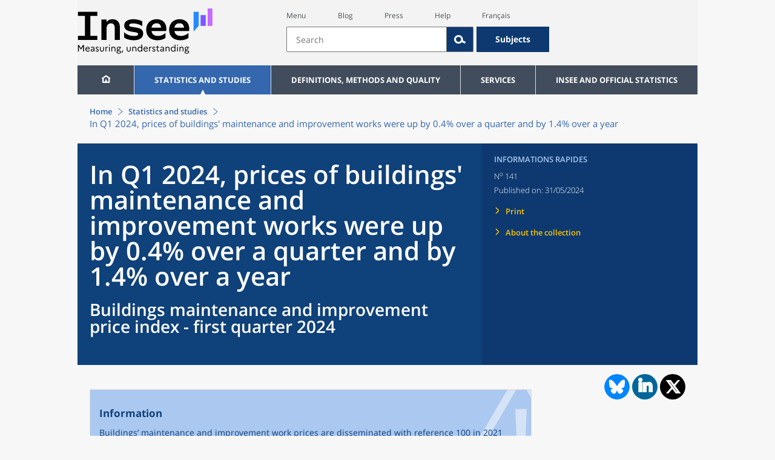

--- FILE ---
content_type: text/html;charset=UTF-8
request_url: https://www.insee.fr/en/statistiques/8196447
body_size: 17577
content:
























<!DOCTYPE html>

<html lang="en" moznomarginboxes mozdisallowselectionprint>













<head>
    






    <script>
        var _mtm = window._mtm || [];
        var _paq = window._paq || [];
        _mtm.push({ 'mtm.startTime': (new Date().getTime()), event: 'mtm.Start' });
        _paq.push(['HeatmapSessionRecording::disable']);
        (function() {
            var d=document, g=d.createElement('script'), s=d.getElementsByTagName('script')[0];
            g.async=true; g.src='https://cdn.matomo.cloud/insee.matomo.cloud/container_j86K86K5.js'; s.parentNode.insertBefore(g,s);
        })();
    </script>


    
        
            
            
            
                <title>In Q1 2024, prices of buildings' maintenance and improvement works were up by 0.4% over a quarter and by 1.4% over a year - Informations rapides - 141 | Insee</title>
            
        
    

    

    
        
            
            
                <meta name="description" content="Buildings maintenance and improvement price index - first quarter 2024 " />
            
        
    

    
    <link rel="stylesheet" type="text/css" href="/static/css/application.css">
    <link rel="stylesheet" type="text/css" href="/static/css/featherlight/featherlight.css">
    <link rel="stylesheet" type="text/css" href="/static/css/swiper/swiper.min.css">
    <link rel="stylesheet" type="text/css" href="/static/css/dateTimePicker/jquery.datetimepicker.css">
    <script type="text/javascript">
        var contextPath="";
        var langue="en";
        var numOnglet="1";
    </script>

    <script type="text/javascript" charset="UTF-8" defer="defer" src="


/static/js/svg/graphsvg.js
"></script>
    <script type="text/javascript" charset="UTF-8" defer="defer" src="


/static/js/application-lib.min.js
"></script>
    <script src="/static/build/highcharts.js"></script>
    <script src="/static/build/highcharts-insee.js"></script>
    <script charset="UTF-8" defer="defer" src="


/static/build/application.js
"></script>
    <script>
        var contextPath="";
        var langue="en";
        var numOnglet="1";
    </script>
    <!--[if lte IE 8]>
        <script type="text/javascript" charset="UTF-8" defer="defer" src="


/static/js/polyfills/css3-mediaqueries.min.js
"></script>
        <![endif]-->
    <script type="text/javascript">
var inseeConfig = {

        
    };
</script>

    <script type="text/javascript">
var features = {
'rmesSource': 'true',
};
</script>



    <meta http-equiv="Content-Type" content="text/html; charset=UTF-8" />
    <meta name="viewport" content="width=device-width, initial-scale=1, user-scalable=yes" />
    <link rel="icon" type="image/png" href="


/static/img/favicon-96x96.png
" sizes="96x96" />
    <link rel="icon" type="image/svg+xml" href="


/static/img/favicon.svg
" />
    <link rel="shortcut icon" href="


/static/img/favicon.ico
" />
    <link rel="apple-touch-icon" sizes="180x180" href="


/static/img/apple-touch-icon.png
" />

    <script async src="/static/build/htmx.min.js"></script>
</head>

<body>
<!-- Lightbox -->
<span id="isLightbox" class="hide">false</span>

<span class="controller-param hidden" id="urlAlternative" aria-hidden="true"></span>
<span class="controller-param hidden" id="urlCible" aria-hidden="true"></span>
<span class="controller-param hidden" id="urlCibleAlternative" aria-hidden="true"></span>






<div id="wait" class="wait-off"><img src="


/static/img/preloader.gif
" alt="Veuillez-patienter..."/>
</div>
<div id="fond-transparent-body" class="fond-transparent-off"></div>

<header class="header" role="banner">
    <span style="height: 0;display: inline-block;">&nbsp;</span>
    <a class="evitement" href="#contenu" data-i18n="header.evitement.contenu">Aller au contenu</a>
    
        
        
            





<div id="banniere" class="banniere">
	<div class="bandeau">
		<div class="liens-aide-responsive">
			<a id="lien-aide-responsive" data-i18n="header.recherche.aide-du-haut-court" href="


/en/information/3313008
">Aide</a>
			
		</div>
		<div class="liens-themes-responsive">
			
				
					<a href="


/en/information/8566052
" data-i18n="header.recherche.themes" class="liens-themes-responsive">Thèmes</a>
				
				
			
		</div>
		<div class="loupe" tabindex="-1">
			<a href="#" id="afficher-recherche" tabindex="-1">
				<span class="loupe-span">
					<br/>
					<span data-i18n="header.responsive.recherche-loupe" class="style">Recherche</span>
				</span>
			</a>
		</div>
		
		








	
	
		<a  href="


/en/accueil
" id="logo" >
			<img class="logo logo-accueil lien-logo" src="/static/img/logoInseeEn.svg" height="75px" data-i18n="[alt]header.logo.alt" alt="accueil" />
			<img class="logo logo-accueil lien-logo-responsive" src="/static/img/logoInseeEn.svg" height="75px" data-i18n="[alt]header.logo.alt" alt="accueil" />
		</a>
	


		<div class="langue-responsive">
			
				
					<a id="lien-changement-langue-responsive" href="/langue/fr" lang="fr">Français</a>
				
				
			
		</div>
		<div class="presse-responsive">
			<a id="lien-presse-responsive" data-i18n="header.recherche.espace-presse" href="


/en/information/2107814
">Presse</a>
		</div>
		<div class="hamburger">
			<a href="#" id="afficher-menu" tabindex="-1">
				<span class="hamburger-menu">
					<br/>
					<span data-i18n="header.responsive.menu-hamburger" class="style">Menu</span>
				</span>
			</a>
		</div>
	
		
		<div id="recherche-header" class="recherche-header recherche">
			<div id="liens-acces">
				<ul class="liste-lien-acces">
					
						<li class="lien-evitement"><a data-i18n="header.recherche.menu" href="#menu">Menu</a></li>
						<li><a href="https://blog.insee.fr/" target="_blank" target="_blank" rel="noopener noreferrer">Blog</a></li>
						<li><a data-i18n="header.recherche.espace-presse" href="


/en/information/2107814
">Presse</a></li>
						<li><a data-i18n="header.recherche.aide-du-haut" href="


/en/information/3313008
">Aide</a></li>
						
 						
							
								<li><a id="lien-changement-langue" href="/langue/fr" lang="fr">Français</a></li>
							
							
						
				</ul>
			</div>
			<div id="searchbar-header" class="searchbar-header" role="search">
				<span id="search-waiting" class="waiting-off"><img alt="Veuillez-patienter..." src="/static/img/preloader.gif"></span>
				<input data-i18n="[placeholder]header.recherche.barre-recherche-placeholder;[title]header.recherche.barre-recherche-title" type="search" class="ui-autocomplete-input"
					id="barre-recherche" autocomplete="off" tabindex="0" title="Rechercher sur le site" placeholder="Rechercher" />
				<button data-i18n="[title]header.recherche.loupe-title" id="bouton-recherche" class="searchbar-icon" tabindex="0" title="rechercher">
					<span class="hidden-accessibilite" data-i18n="[title]header.recherche.loupe-title-icon">Lancer la recherche sur le site</span>
				</button>
				
					
						<a href="


/en/information/8566052
" data-i18n="header.recherche.themes" class="searchbar-theme" tabindex="0">Thèmes</a>
					
					
				
				<span id="start-terms" class="hidden"></span>
			</div>
		</div>
	
</div>
	<!-- Attention : les commentaires en fin de ligne ont un rôle important ! -->
	<nav id="menu" role="navigation" aria-hidden="false" >
		<ul class="menu">
			<li><a class="lien maison" href="


/en/accueil
" title="accueil" ></a></li><!--
			--><li><a data-i18n="[html]menu.statistiques.titre" class="lien" href="


/en/statistiques
" >Statistiques et études</a>
				<div class="menu-deroulant">
					<div data-i18n="[html]menu.statistiques.en-tete" class="menu-deroulant-en-tete">
						Cherchez vos statistiques par&hellip;
					</div>
					<ul>
						<li>
							<a class="deroulement" href="#"></a><a data-i18n="menu.statistiques.themes" class="lien titre-categorie" href="


/en/statistiques?idfacette=1
">Thèmes</a>
							<ul>
								<li><a data-i18n="menu.statistiques.economie" class="lien" href="


/en/statistiques?theme=27
">Économie - conjoncture - comptes nationaux</a></li>
								<li><a data-i18n="menu.statistiques.demographie" class="lien" href="


/en/statistiques?theme=0
">Démographie</a></li>
								<li><a data-i18n="menu.statistiques.entreprises" class="lien" href="


/en/statistiques?theme=37
">Entreprises</a></li>
								<li><a data-i18n="[html]menu.statistiques.plus-de-themes" class="lien plusDe" href="


/en/statistiques?idfacette=1
">Plus de thèmes&hellip;</a></li>
							</ul>
						</li>
						<li>
							<a class="deroulement" href="#"></a><a data-i18n="menu.statistiques.niveau-geographique" class="lien titre-categorie" href="


/en/statistiques?idfacette=3
">Niveaux géographiques</a>
							<ul>
								<li><a class="lien" href="


/en/statistiques?debut=0&geo=FRANCE-1&idfacette=3
">France</a></li>
								<li><a data-i18n="menu.statistiques.comparaisons-reg-dep" class="lien" href="


/en/statistiques?debut=0&geo=COMPRD-1&idfacette=3
">Toutes les régions ou tous les départements</a></li>
								<li><a data-i18n="menu.statistiques.toutes-communes" class="lien" href="


/en/statistiques?debut=0&geo=TOUTES_COMMUNE-1
">Toutes les communes</a></li>
								<li><a data-i18n="[html]menu.statistiques.plus-de-niveau-geographique" class="lien plusDe" href="


/en/statistiques?idfacette=3
">Plus de niveaux géographiques&hellip;</a></li>
							</ul>
						</li>
						<li>
							<a class="deroulement" href="#"></a><a data-i18n="menu.statistiques.categorie-produit" class="lien titre-categorie" href="


/en/statistiques?idfacette=4
">Catégories</a>
							<ul>
								<li><a data-i18n="menu.statistiques.donnees" class="lien" href="


/en/statistiques?categorie=1
">Données</a></li>
								<li><a data-i18n="menu.statistiques.publications" class="lien" href="


/en/statistiques?categorie=2
">Publications</a></li>
								<li><a data-i18n="[html]menu.statistiques.plus-de-categories" class="lien plusDe" href="


/en/statistiques?idfacette=4
">Plus de catégories&hellip;</a></li>
							</ul>
						</li>
						<li>
							<a class="deroulement" href="#"></a><a data-i18n="menu.statistiques.collections" class="lien titre-categorie" href="


/en/statistiques?idfacette=5
">Collections</a>
							<ul>
								<li><a class="lien" href="


/en/statistiques?collection=116
">Insee Première</a></li>
								<li><a class="lien" href="


/en/statistiques?collection=119
">Notes et points de conjoncture</a></li>
								<li><a data-i18n="[html]menu.statistiques.plus-de-collections" class="lien plusDe" href="


/en/statistiques?idfacette=5
">Plus de collections&hellip;</a></li>
							</ul>
						</li>
					</ul>
				</div>
			</li><!--
			--><li><a class="deroulement" href="#"></a><a class="lien" href="/en/information/2107769">Definitions, methods and quality</a><div class="menu-deroulant"><ul><li><a class="lien titre-categorie" href="/en/metadonnees/definitions">Definitions</a><ul></ul></li><li><a class="deroulement" href="#"></a><a class="lien titre-categorie" href="/en/information/2526481">Data sources and indicators</a><ul><li><a class="lien" href="/en/metadonnees/sources">List of data sources</a></li><li><a class="lien" href="/en/metadonnees/indicateurs">List of indicators</a></li><li><a class="lien" href="/en/information/2517226">Documentation on census results</a></li></ul></li><li><a class="deroulement" href="#"></a><a class="lien titre-categorie" href="/en/information/4252443">Quality in the Official Statistical Service (SSP)</a><ul><li><a class="lien" href="/en/information/4249987">The Reference Framework</a></li><li><a class="lien" href="/en/information/4250036">Governance</a></li><li><a class="lien" href="/en/information/6691500">The quality policy and strategy of the official statistical service</a></li><li><a class="lien" href="/en/information/4251599">European Commitments</a></li></ul></li><li><a class="deroulement" href="#"></a><a class="lien titre-categorie" href="/en/information/2107765">Classification</a><ul><li><a class="lien" href="/en/information/8621640">French classification of activities</a></li><li><a class="lien" href="/en/information/8621654">French Classification of products</a></li></ul></li><li><a class="deroulement" href="#"></a><a class="lien titre-categorie" href="/en/information/5398380">Models, Methods and Statistical Tools</a><ul><li><a class="lien" href="/en/information/5398357">Statistical Methodology</a></li></ul></li><li><a class="lien titre-categorie" href="/en/information/4195037">Courrier des statistiques</a><ul></ul></li></ul></div></li><li><a class="deroulement" href="#"></a><a class="lien" href="/en/information/2107752">Services</a><div class="menu-deroulant"><ul><li><a class="deroulement" href="#"></a><a class="lien titre-categorie" href="/en/information/2107732">Review maintenance payments, rents, leases or a contract</a><ul><li><a class="lien" href="/en/information/2489482">Review housing rent</a></li><li><a class="lien" href="/en/information/2489869">Review a commercial or professional lease</a></li><li><a class="lien" href="/en/information/2491441">Indexation of contracts</a></li></ul></li><li><a class="deroulement" href="#"></a><a class="lien titre-categorie" href="/en/information/2512785">Retrieve indices and time series</a><ul><li><a class="lien" href="/en/information/2886952">Indices and time series news</a></li><li><a class="lien" href="/en/information/2868584">Access by theme</a></li><li><a class="lien" href="/en/information/3128589">Keyword or ID search</a></li><li><a class="lien" href="/en/information/2868055">SDMX service web</a></li><li><a class="lien" href="/en/information/2868052">Correspondence tables</a></li></ul></li><li><a class="deroulement" href="#"></a><a class="lien titre-categorie" href="/en/information/2107734">Register or identify a company</a><ul><li><a class="lien" href="/en/information/2107726">Company situation tools</a></li></ul></li><li><a class="deroulement" href="#"></a><a class="lien titre-categorie" href="/en/information/2563034">Videos &amp; Educational tools</a><ul><li><a class="lien" href="/en/information/2563032">INSEE in brief</a></li><li><a class="lien" href="/en/information/2903127">Videos</a></li></ul></li><li><a class="lien titre-categorie" href="/en/information/2107749">Respond to an INSEE survey</a><ul></ul></li><li><a class="deroulement" href="#"></a><a class="lien titre-categorie" href="/en/information/2107747">Consult publication calendars</a><ul><li><a class="lien" href="/en/information/2107811">Publication calendars</a></li></ul></li><li><a class="deroulement" href="#"></a><a class="lien titre-categorie" href="/en/information/2107743">Contributing to the Index database of natural persons (BRPP)</a><ul><li><a class="lien" href="/en/information/2493967">Registry office data</a></li><li><a class="lien" href="/en/information/4489573">The Single Electoral Register</a></li><li><a class="lien" href="/en/information/2494151">The computerisation of data exchange</a></li></ul></li><li><a class="deroulement" href="#"></a><a class="lien titre-categorie" href="/en/information/3288629">Alain Desrosières Insee library</a><ul><li><a class="lien" href="/en/information/3288575">Documentary portal and open access catalogue</a></li><li><a class="lien" href="/en/information/3288548">The Digital Library of Official Statistics</a></li></ul></li><li><a class="deroulement" href="#"></a><a class="lien titre-categorie" href="/en/information/2107739">Follow us</a><ul><li><a class="lien" href="/en/information/3711699">INSEE on social networks</a></li><li><a class="lien" href="/en/information/2107837">Publication alerts</a></li></ul></li><li><a class="lien titre-categorie" href="/en/information/3313008">Contact us</a><ul></ul></li><li><a class="deroulement" href="#"></a><a class="lien titre-categorie" href="/en/information/2107814">Press</a><ul><li><a class="lien" href="/en/information/2499106">Regional press officers</a></li><li><a class="lien" href="/en/information/2647680">Press releases</a></li></ul></li></ul></div></li><li><a class="deroulement" href="#"></a><a class="lien" href="/en/information/2107711">INSEE and official statistics</a><div class="menu-deroulant"><ul><li><a class="deroulement" href="#"></a><a class="lien titre-categorie" href="/en/information/2107702">INSEE</a><ul><li><a class="lien" href="/en/information/2381925">Getting to know INSEE</a></li><li><a class="lien" href="/en/information/2381922">Working at INSEE</a></li><li><a class="lien" href="/en/information/2381920">Seminars and conferences</a></li><li><a class="lien" href="/en/information/2381918">Brief history</a></li><li><a class="lien" href="/en/information/4195175">Activity Reports</a></li><li><a class="lien" href="/en/information/2410087">Satisfaction surveys</a></li></ul></li><li><a class="deroulement" href="#"></a><a class="lien titre-categorie" href="/en/information/2107704">INSEE's activities</a><ul><li><a class="lien" href="/en/information/2384705">Producing short-term diagnoses</a></li><li><a class="lien" href="/en/information/2384796">Providing details about the productive system</a></li><li><a class="lien" href="/en/information/2384815">Observation of the society</a></li><li><a class="lien" href="/en/information/2384952">Conducting the population census</a></li><li><a class="lien" href="/en/information/2384677">Describing and analysing regions and territories</a></li><li><a class="lien" href="/en/information/2388700">Managing registers : BRPP and Sirene</a></li><li><a class="lien" href="/en/information/2388407">Disseminating its statistics and studies</a></li><li><a class="lien" href="/en/information/2385705">Improving its methods and assessing quality</a></li><li><a class="lien" href="/en/information/4301982">Contributing to the development of European and international statistics</a></li></ul></li><li><a class="deroulement" href="#"></a><a class="lien titre-categorie" href="/en/information/2107706">Official Statistics</a><ul><li><a class="lien" href="/en/information/2398930">Legislative and institutional framework</a></li><li><a class="lien" href="/en/information/2386424">Official Statistical System</a></li><li><a class="lien" href="/en/information/2388575">Statistical confidentiality</a></li><li><a class="lien" href="/en/information/4196120">Personal data protection</a></li><li><a class="lien" href="/en/information/2388844">Dissemination rules for official statistics</a></li></ul></li><li><a class="deroulement" href="#"></a><a class="lien titre-categorie" href="/en/information/2107708">The development of European statistics</a><ul><li><a class="lien" href="/en/information/4304373">Producers of European statistics in France</a></li><li><a class="lien" href="/en/information/2410240">The legal basis of European statistical governance</a></li><li><a class="lien" href="/en/information/4300318">The framework regulations and sectoral regulations</a></li></ul></li><li><a class="lien titre-categorie" href="/en/information/5232639">Access to administrative documents</a><ul></ul></li></ul></div></li>
		</ul>
	</nav>
</div>
<div class="clear"></div>
        
    
</header>

<main id="contenu" class="main" role="main">
    
    
<nav class="breadcrum">
   <div class="container">
      <ol class="fil-ariane">
         <li><a data-i18n="breadcrum.accueil" href="/en/accueil">Accueil</a></li>
         <li><a data-i18n="breadcrum.statistiques" href="/en/statistiques">Statistiques et études</a></li>
         <li>In Q1 2024, prices of buildings' maintenance and improvement works were up by 0.4%
            over a quarter and by 1.4% over a year</li>
      </ol>
   </div>
</nav><section>
   <div class="titre-page publication information-rapide template-impression impression-nouvelle">
      <div class="titre">
         <h1 class="titre-principal                  information-rapide                  impression-nouvelle insee-conjoncture-2021-03-01"><img class="impression-seulement logo-insee" src="/static/img/impression/ancienLogoInsee.svg" alt="Insee"><div class="impression-seulement famille-date-numero">Informations Rapides ·
               31 May 2024&nbsp;·&nbsp;n°&nbsp;141</div><img class="impression-seulement logo-famille" src="/static/img/impression/bandeaux/insee-conjoncture-2021-03-01.jpg" alt="Informations rapides"><span class="titre-titre">In Q1 2024, prices of buildings' maintenance and improvement works were up by 0.4%
               over a quarter and by 1.4% over a year</span><span class="no-print">&nbsp;</span><span class="sous-titre div-in-h test">Buildings maintenance and improvement price index - first quarter 2024</span></h1>
         <p class="auteurs hidden-template-impression"></p>
         <div class="chapeau"></div>
      </div>
      <div class="details hidden-template-impression">
         <div>
            <div class="categorie">Informations rapides</div>
            <div class="famille-numero">N<sup>o</sup>&nbsp;141</div>
            <div class="date-diffusion hidden-impression-information-rapide"><span id="libelle-details" class="hidden-template-impression"><span data-i18n="[html]produit.bandeau-bleu.paru-le">Paru le :</span></span><span id="libelle-details" class="impression-seulement hidden-impression-information-rapide"><span data-i18n="[html]produit.bandeau-bleu.paru-le-impression">Paru le</span></span>31/05/2024</div>
            <div class="lien-details"><a data-i18n="produit.bandeau-bleu.imprimer" href="#" class="bouton-imprimante">Imprimer</a></div>
            <div class="lien-details"><a data-i18n="produit.bandeau-bleu.decouvrir-collection" href="/en/information/2893590">Découvrir la collection
                  </a></div>
         </div>
         <div class="donnees-telechargeables"></div>
      </div>
   </div>
   <div class="contenu information-rapide template-impression impression-nouvelle" id="contenu">
      <div id="partage-reseaux-sociaux">
         <div class="contenu-reseaux-sociaux"><a data-i18n="[title]reseaux-sociaux.publication.lien-bluesky" href="https://bsky.app/intent/compose?text=In Q1 2024, prices of buildings' maintenance and improvement works were up by 0.4% over a quarter and by 1.4% over a year https://insee.fr/en/statistiques/8196447" title="Bluesky" target="_blank"><img class="cercle-bluesky" src="/static/img/logo-bluesky.svg" alt=""><span data-i18n="reseaux-sociaux.publication.lien-bluesky" class="hidden-accessibilite"></span></a><div class="cercle-linkedin"><a data-i18n="[title]reseaux-sociaux.publication.lien-linkedin" href="https://www.linkedin.com/shareArticle?mini=true&amp;url=https://insee.fr/en/statistiques/8196447&amp;title=In Q1 2024, prices of buildings' maintenance and improvement works were up by 0.4% over a quarter and by 1.4% over a year" class="btn btn-link" title="LinkedIn" target="_blank"><span class="icone-linkedin"><span data-i18n="reseaux-sociaux.publication.lien-linkedin" class="hidden-accessibilite"></span></span></a></div>
            <div class="cercle-twitter"><a data-i18n="[title]reseaux-sociaux.publication.lien-twitter" href="https://x.com/intent/tweet?url=https://insee.fr/en/statistiques/8196447&amp;text=In Q1 2024, prices of buildings' maintenance and improvement works were up by 0.4% over a quarter and by 1.4% over a year" title="X" target="_blank"><span class="icone-twitter"><span data-i18n="reseaux-sociaux.publication.lien-twitter" class="hidden-accessibilite"></span></span></a></div>
         </div>
      </div>
      <div class="bloc avertissement"><img class="image-avertissement" src="/static/img/attention.svg" alt=""><div class="titre-avertissement titre">Information</div>
         <div class="contenu-avertissement">
            <div class="bloc paragraphes ">
               <p class="paragraphe   ">Buildings’ maintenance and improvement work prices are disseminated with reference
                  100 in 2021 from this release.</p>
            </div>
         </div>
      </div>
      <div class="contenu">
         <ul class="onglets" role="tablist">
            <li data-i18n="[title]produit.contenu.onglet-title" title="Afficher l’onglet" class="onglet onglet-v1 courant not-only" role="tab" aria-selected="true" aria-controls="consulter"><strong><a href="#consulter" data-i18n="produit.contenu.Consult">Consult</a></strong></li>
            <li data-i18n="[title]produit.contenu.onglet-title" title="Afficher l’onglet" class="onglet onglet-v1" role="tab" aria-selected="true" aria-controls="documentation"><a data-i18n="produit.contenu.Documentation" href="#documentation">Documentation
                  </a></li>
         </ul>
         <div class="onglets-clear"></div>
         <div class="select-onglets"><label for="choix-onglet-publication"><span class="hidden-accessibilite" data-i18n="choix-onglet.publication">Consultation de la
                  publication ou de la documentation qui lui est associée
                  </span></label><select id="choix-onglet-publication" data-i18n="[title]choix-onglet.publication" title="Consultation de la publication ou de la documentation qui lui est associée">
               <option data-i18n="produit.contenu.Consulter" value="consulter" selected>Consult</option>
               <option data-i18n="produit.contenu.Documentation" value="documentation">Documentation
                  </option></select></div>
         <div id="consulter" class="panneau courant publication presence-onglet" tabindex="0">
            <div class="bloc sommaire" id="sommaire">
               <div data-i18n="produit.sommaire.titre" class="titre-sommaire">Sommaire</div>
               <ol>
                  <li><a class="" href="#titre-bloc-1">Moderate rise over a quarter</a></li>
                  <li><a class="" href="#titre-bloc-3">Slowdown over a year</a></li>
                  <li><a class="" href="#titre-bloc-5">Revisions</a></li>
                  <li><a href="#encadre1">For more information</a></li>
               </ol>
            </div>
            <div class="corps-publication">
               <h2 class="bloc  intertitre-impression " id="titre-bloc-1">Moderate rise over a quarter</h2>
               <div class="bloc paragraphes ">
                  <p class="paragraphe   ">In Q1 2024, buildings’ maintenance and improvement work prices –IPEA– went up moderately
                     over a quarter (+0.4% after +0.4% in Q4 2023 and +0.3% in Q3 2023), with a slightly
                     more pronounced rise in the non-residential sector (+0.6% after +0.7%) than in the
                     residential sector (+0.5% after +0.2%).</p>
                  <p class="paragraphe   ">Prices sped up for plumbing, heat and air-conditioning installation (+1.3% after +0.2%),
                     and roofing (+0.6% after +0.5%). They bounced back for joinery installation (+0.5%
                     after -0.4%). </p>
                  <p class="paragraphe   ">Prices slowed down very slightly for floor and wall covering (+0.5% after +0.6%),
                     “other specialised construction activities” (+0.4% after +0.6%), and more sharply
                     for painting and glazing (+0.4% after +0.9%) and electrical installation (+0.3% after
                     +1.1%).</p>
                  <p class="paragraphe   ">Finally, prices were steady for plastering (0.0% after +0.2%) and fell back for “other
                     construction installation” (-1.6% after +1.3%).</p>
               </div>
               <h2 class="bloc  intertitre-impression " id="titre-bloc-3">Slowdown over a year</h2>
               <div class="bloc paragraphes ">
                  <p class="paragraphe   ">Year on year, buildings' maintenance and improvement work prices slowed down for the
                     sixth consecutive quarter (+1.4% in Q1 2024 after +3.3% in the previous quarter).
                     The price rise over a year was more pronounced in the non-residential sector (+2.1%)
                     than in the residential sector (+1.0%).</p>
                  <p class="paragraphe   ">Over a year, prices slowed down for all of the work categories. </p>
                  <p class="paragraphe   ">The rise of prices was still marked in floor and wall covering (+2.5% after +3.3%)
                     and plumbing, heat and air-conditioning installation (+2.4% after +4.1%).</p>
                  <p class="paragraphe   ">It was more moderate for painting and glazing (+1.9% after +4.2%), roofing (+1.9%
                     after +3.8%), as well as for plastering (+1.8% after +4.1%) and for electrical installation
                     (+1.4% after +4.1%).</p>
                  <p class="paragraphe   ">The categories for which the prices rose the most slightly over a year are joinery
                     installation (+0.3% after +1.7%), “other construction installation” (+0.8% after +6.3%)
                     and “other specialised construction activities” (+1.0% after +1.5%).</p>
               </div>
               <h2 class="bloc  intertitre-impression " id="titre-bloc-5">Revisions</h2>
               <div class="bloc paragraphes ">
                  <p class="paragraphe   ">The quarterly change in the IPEA for the fourth quarter of 2023 is confirmed (after
                     rounding), compared to the previous release: it still stands at +0.4%.</p>
               </div>
               <div id="ipea-g1-en" class="bloc figure" data-id-graph-parent="">
                  <ul class="onglets" role="tablist">
                     <li data-i18n="[title]produit.contenu.graphique-title" title="Afficher le graphique" class="onglet onglet-v2 courant" aria-label="Graphique - Buildings' maintenance and improvement work price index "><a data-i18n="produit.contenu.graphique" href="#graphique-ipea-g1-en" aria-label="Graphique - Buildings' maintenance and improvement work price index " role="tab" aria-selected="true" aria-controls="graphique-ipea-g1-en">Graphique
                           </a></li>
                     <li data-i18n="[title]produit.contenu.tableau-title" title="Afficher le tableau" class="onglet onglet-v2" aria-label="Tableau - Buildings' maintenance and improvement work price index "><a data-i18n="produit.contenu.tableau" href="#tableau-ipea-g1-en" aria-label="Tableau - Buildings' maintenance and improvement work price index " role="tab" aria-selected="false" aria-controls="tableau-ipea-g1-en">Tableau
                           </a></li>
                  </ul>
                  <div class="onglets-clear"></div>
                  <div class="select-onglets" data-i18n="[title]choix-onglet.figure" title="Affichage de l’onglet contenant le tableau ou de l’onglet contenant le graphique" role="tablist"><label for="choix-onglet-figure-ipea-g1-en"><span class="hidden-accessibilite" data-i18n="choix-onglet.figure">Affichage de l’onglet contenant le tableau ou de l’onglet contenant le graphique</span></label><select id="choix-onglet-figure-ipea-g1-en">
                        <option data-i18n="produit.contenu.graphique" value="graphique-ipea-g1-en" selected role="tab" aria-selected="true" aria-controls="graphique-ipea-g1-en">Graphique -Buildings' maintenance and improvement work price index </option>
                        <option data-i18n="produit.contenu.tableau" value="tableau-ipea-g1-en" role="tab" aria-selected="false" aria-controls="tableau-ipea-g1-en">Tableau
                           -
                           Buildings' maintenance and improvement work price index </option></select></div><span class="ancre avec-onglet" id="ancre-ipea-g1-en"></span><div role="tabpanel" id="tableau-ipea-g1-en" tabindex="0" class="panneau panneau-v2">
                     <figure role="group" aria-labelledby="figcaption-tableau-ipea-g1-en">
                        <h3 class="titre-figure titreGraphiqueImpression" id="titre-tableau-ipea-g1-en"><span class="hidden">tableau</span>Buildings' maintenance and improvement work price index </h3>
                        <div class="tableau ">
                           <table id="produit-tableau-ipea-g1-en" class="tableau-produit" style="">
                              <caption>Buildings' maintenance and improvement work price index </caption>
                              <thead>
                                 <tr class="">
                                    <th class="" scope="col"></th>
                                    <th class="" scope="col">IPEA</th>
                                    <th class="" scope="col">IPEA residential</th>
                                    <th class="" scope="col">IPEA non residential</th>
                                 </tr>
                              </thead>
                              <tbody>
                                 <tr class="">
                                    <th class="ligne " scope="row">2024-Q1</th>
                                    <td>116.6</td>
                                    <td>117.0</td>
                                    <td>116.1</td>
                                 </tr>
                                 <tr class="">
                                    <th class="ligne " scope="row">2023-Q4</th>
                                    <td>116.1</td>
                                    <td>116.4</td>
                                    <td>115.4</td>
                                 </tr>
                                 <tr class="">
                                    <th class="ligne " scope="row">2023-Q3</th>
                                    <td>115.6</td>
                                    <td>116.2</td>
                                    <td>114.6</td>
                                 </tr>
                                 <tr class="">
                                    <th class="ligne " scope="row">2023-Q2</th>
                                    <td>115.2</td>
                                    <td>115.8</td>
                                    <td>114.2</td>
                                 </tr>
                                 <tr class="">
                                    <th class="ligne " scope="row">2023-Q1</th>
                                    <td>115.0</td>
                                    <td>115.8</td>
                                    <td>113.7</td>
                                 </tr>
                                 <tr class="">
                                    <th class="ligne " scope="row">2022-Q4</th>
                                    <td>112.4</td>
                                    <td>113.2</td>
                                    <td>111.1</td>
                                 </tr>
                                 <tr class="">
                                    <th class="ligne " scope="row">2022-Q3</th>
                                    <td>110.6</td>
                                    <td>111.2</td>
                                    <td>109.7</td>
                                 </tr>
                                 <tr class="">
                                    <th class="ligne " scope="row">2022-Q2</th>
                                    <td>108.5</td>
                                    <td>108.8</td>
                                    <td>108.0</td>
                                 </tr>
                                 <tr class="">
                                    <th class="ligne " scope="row">2022-Q1</th>
                                    <td>105.8</td>
                                    <td>105.9</td>
                                    <td>105.6</td>
                                 </tr>
                                 <tr class="">
                                    <th class="ligne " scope="row">2021-Q4</th>
                                    <td>102.5</td>
                                    <td>102.4</td>
                                    <td>102.8</td>
                                 </tr>
                                 <tr class="">
                                    <th class="ligne " scope="row">2021-Q3</th>
                                    <td>100.7</td>
                                    <td>100.7</td>
                                    <td>100.6</td>
                                 </tr>
                                 <tr class="">
                                    <th class="ligne " scope="row">2021-Q2</th>
                                    <td>99.3</td>
                                    <td>99.4</td>
                                    <td>99.2</td>
                                 </tr>
                                 <tr class="">
                                    <th class="ligne " scope="row">2021-Q1</th>
                                    <td>97.5</td>
                                    <td>97.5</td>
                                    <td>97.3</td>
                                 </tr>
                                 <tr class="">
                                    <th class="ligne " scope="row">2020-Q4</th>
                                    <td>96.0</td>
                                    <td>96.1</td>
                                    <td>95.7</td>
                                 </tr>
                                 <tr class="">
                                    <th class="ligne " scope="row">2020-Q3</th>
                                    <td>95.8</td>
                                    <td>96.0</td>
                                    <td>95.6</td>
                                 </tr>
                                 <tr class="">
                                    <th class="ligne " scope="row">2020-Q2</th>
                                    <td>95.8</td>
                                    <td>95.9</td>
                                    <td>95.6</td>
                                 </tr>
                                 <tr class="">
                                    <th class="ligne " scope="row">2020-Q1</th>
                                    <td>95.6</td>
                                    <td>95.7</td>
                                    <td>95.5</td>
                                 </tr>
                                 <tr class="">
                                    <th class="ligne " scope="row">2019-Q4</th>
                                    <td>95.2</td>
                                    <td>95.3</td>
                                    <td>95.0</td>
                                 </tr>
                                 <tr class="">
                                    <th class="ligne " scope="row">2019-Q3</th>
                                    <td>95.0</td>
                                    <td>95.1</td>
                                    <td>94.9</td>
                                 </tr>
                                 <tr class="">
                                    <th class="ligne " scope="row">2019-Q2</th>
                                    <td>94.8</td>
                                    <td>94.9</td>
                                    <td>94.6</td>
                                 </tr>
                                 <tr class="">
                                    <th class="ligne " scope="row">2019-Q1</th>
                                    <td>94.5</td>
                                    <td>94.7</td>
                                    <td>94.2</td>
                                 </tr>
                                 <tr class="">
                                    <th class="ligne " scope="row">2018-Q4</th>
                                    <td>93.8</td>
                                    <td>93.9</td>
                                    <td>93.6</td>
                                 </tr>
                                 <tr class="">
                                    <th class="ligne " scope="row">2018-Q3</th>
                                    <td>93.7</td>
                                    <td>93.7</td>
                                    <td>93.6</td>
                                 </tr>
                                 <tr class="">
                                    <th class="ligne " scope="row">2018-Q2</th>
                                    <td>93.6</td>
                                    <td>93.7</td>
                                    <td>93.4</td>
                                 </tr>
                                 <tr class="">
                                    <th class="ligne " scope="row">2018-Q1</th>
                                    <td>93.2</td>
                                    <td>93.5</td>
                                    <td>92.8</td>
                                 </tr>
                                 <tr class="">
                                    <th class="ligne " scope="row">2017-Q4</th>
                                    <td>92.7</td>
                                    <td>92.9</td>
                                    <td>92.4</td>
                                 </tr>
                                 <tr class="">
                                    <th class="ligne " scope="row">2017-Q3</th>
                                    <td>92.5</td>
                                    <td>92.8</td>
                                    <td>92.0</td>
                                 </tr>
                                 <tr class="">
                                    <th class="ligne " scope="row">2017-Q2</th>
                                    <td>92.3</td>
                                    <td>92.5</td>
                                    <td>92.1</td>
                                 </tr>
                                 <tr class="">
                                    <th class="ligne " scope="row">2017-Q1</th>
                                    <td>92.2</td>
                                    <td>92.3</td>
                                    <td>92.1</td>
                                 </tr>
                                 <tr class="">
                                    <th class="ligne " scope="row">2016-Q4</th>
                                    <td>91.9</td>
                                    <td>91.8</td>
                                    <td>91.8</td>
                                 </tr>
                                 <tr class="">
                                    <th class="ligne " scope="row">2016-Q3</th>
                                    <td>91.7</td>
                                    <td>91.7</td>
                                    <td>91.6</td>
                                 </tr>
                                 <tr class="">
                                    <th class="ligne " scope="row">2016-Q2</th>
                                    <td>91.6</td>
                                    <td>91.6</td>
                                    <td>91.6</td>
                                 </tr>
                                 <tr class="">
                                    <th class="ligne " scope="row">2016-Q1</th>
                                    <td>91.4</td>
                                    <td>91.4</td>
                                    <td>91.3</td>
                                 </tr>
                                 <tr class="">
                                    <th class="ligne " scope="row">2015-Q4</th>
                                    <td>90.9</td>
                                    <td>91.0</td>
                                    <td>90.8</td>
                                 </tr>
                                 <tr class="">
                                    <th class="ligne " scope="row">2015-Q3</th>
                                    <td>91.0</td>
                                    <td>91.1</td>
                                    <td>90.9</td>
                                 </tr>
                                 <tr class="">
                                    <th class="ligne " scope="row">2015-Q2</th>
                                    <td>90.9</td>
                                    <td>90.9</td>
                                    <td>90.8</td>
                                 </tr>
                                 <tr class="">
                                    <th class="ligne " scope="row">2015-Q1</th>
                                    <td>90.9</td>
                                    <td>90.9</td>
                                    <td>90.8</td>
                                 </tr>
                              </tbody>
                           </table>
                        </div>
                     </figure>
                  </div>
                  <div id="graphique-ipea-g1-en" role="tabpanel" tabindex="0" class="graphique panneau courant panneau-v2">
                     <h3 class="titre-figure titreGraphiqueImpression" id="titre-graphique-ipea-g1-en"><span class="hidden">graphique</span>Buildings' maintenance and improvement work price index </h3>
                     <figure role="group" aria-labelledby="figcaption-graphique-ipea-g1-en">
                        <div class="graphique-container bloc" data-graphique="/en/graphique/8196447/ipea-g1-en?graphique-donnees-bdm=true" data-alt="altgraphique.tableau" data-desc=""><img src="/static/img/preloader.gif" alt="" title="Chargement en cours"></div>
                        <figcaption id="figcaption-graphique-ipea-g1-en">
                           <ul class="notes">
                              <li>
                                 <em>Source: INSEE.</em>
                                 </li>
                           </ul>
                        </figcaption>
                     </figure>
                  </div>
               </div>
               <div id="figure2" class="bloc figure" data-id-graph-parent="">
                  <div class="onglets-clear"></div><span class="ancre sans-onglet" id="ancre-figure2"></span><div role="tabpanel" id="tableau-figure2" tabindex="0" class="panneau courant panneau-v2">
                     <figure role="group" aria-labelledby="figcaption-tableau-figure2">
                        <h3 class="titre-figure titreGraphiqueImpression" id="titre-tableau-figure2"><span class="hidden">tableau</span>Buildings’ maintenance and improvement work price index</h3>
                        <div class="tableau ">
                           <div class="unite">In %. raw data. reference 100 in 2021</div>
                           <table id="produit-tableau-figure2" class="tableau-produit" style="">
                              <caption>Buildings’ maintenance and improvement work price index (In %. raw data. reference 100 in 2021)</caption>
                              <thead>
                                 <tr class="">
                                    <th class="" scope="col"></th>
                                    <th class="emphase-normale " scope="col">
                                       Weights (in %)</th>
                                    <th class="" scope="col">Q1 2024</th>
                                    <th class="" scope="col">Q/Q-1 (1)</th>
                                    <th class="emphase-normale " scope="col">
                                       Q/Q-4 (2)</th>
                                 </tr>
                              </thead>
                              <tbody>
                                 <tr class="">
                                    <th class="ligne total " scope="row">Buildings maintenance and improvement work price index (IPEA)</th>
                                    <td class="nombre total ">100.0</td>
                                    <td class="nombre total ">116.6</td>
                                    <td class="nombre total ">0.4</td>
                                    <td class="nombre total ">1.4</td>
                                 </tr>
                                 <tr class="">
                                    <th class="ligne " scope="row">Residential buildings</th>
                                    <td class="nombre ">62.4</td>
                                    <td class="nombre ">117.0</td>
                                    <td class="nombre ">0.5</td>
                                    <td class="nombre ">1.0</td>
                                 </tr>
                                 <tr class="">
                                    <th class="ligne " scope="row">Non-residential buildings</th>
                                    <td class="nombre ">37.6</td>
                                    <td class="nombre ">116.1</td>
                                    <td class="nombre ">0.6</td>
                                    <td class="nombre ">2.1</td>
                                 </tr>
                                 <tr class="">
                                    <th class="ligne total " colspan="5" scope="row">All buildings by type of work</th>
                                 </tr>
                                 <tr class="">
                                    <th class="ligne " scope="row">4321 - Electrical installation</th>
                                    <td class="nombre ">18.3</td>
                                    <td class="nombre ">111.4</td>
                                    <td class="nombre ">0.3</td>
                                    <td class="nombre ">1.4</td>
                                 </tr>
                                 <tr class="">
                                    <th class="ligne " scope="row">4322 - Plumbing. heat and air-conditioning installation</th>
                                    <td class="nombre ">20.1</td>
                                    <td class="nombre ">120.5</td>
                                    <td class="nombre ">1.3</td>
                                    <td class="nombre ">2.4</td>
                                 </tr>
                                 <tr class="">
                                    <th class="ligne " scope="row">4329 - Other construction installation </th>
                                    <td class="nombre ">5.8</td>
                                    <td class="nombre ">108.7</td>
                                    <td class="nombre ">-1.6</td>
                                    <td class="nombre ">0.8</td>
                                 </tr>
                                 <tr class="">
                                    <th class="ligne " scope="row">4331 - Plastering </th>
                                    <td class="nombre ">3.3</td>
                                    <td class="nombre ">115.3</td>
                                    <td class="nombre ">0.0</td>
                                    <td class="nombre ">1.8</td>
                                 </tr>
                                 <tr class="">
                                    <th class="ligne " scope="row">4332 - Joinery installation </th>
                                    <td class="nombre ">18.2</td>
                                    <td class="nombre ">122.5</td>
                                    <td class="nombre ">0.5</td>
                                    <td class="nombre ">0.3</td>
                                 </tr>
                                 <tr class="">
                                    <th class="ligne " scope="row">4333 - Floor and wall covering </th>
                                    <td class="nombre ">4.2</td>
                                    <td class="nombre ">115.2</td>
                                    <td class="nombre ">0.5</td>
                                    <td class="nombre ">2.5</td>
                                 </tr>
                                 <tr class="">
                                    <th class="ligne " scope="row">4334 - Painting and glazing </th>
                                    <td class="nombre ">7.4</td>
                                    <td class="nombre ">113.3</td>
                                    <td class="nombre ">0.4</td>
                                    <td class="nombre ">1.9</td>
                                 </tr>
                                 <tr class="">
                                    <th class="ligne " scope="row">4391 - Roofing </th>
                                    <td class="nombre ">5.9</td>
                                    <td class="nombre ">119.5</td>
                                    <td class="nombre ">0.6</td>
                                    <td class="nombre ">1.9</td>
                                 </tr>
                                 <tr class="">
                                    <th class="ligne " scope="row">4399 - Other specialised construction activities</th>
                                    <td class="nombre ">16.7</td>
                                    <td class="nombre ">114.6</td>
                                    <td class="nombre ">0.4</td>
                                    <td class="nombre ">1.0</td>
                                 </tr>
                              </tbody>
                           </table>
                        </div>
                        <figcaption id="figcaption-tableau-figure2">
                           <ul class="notes">
                              <li>(1) index of the last quarter compared to that of the previous quarter (in %)</li>
                              <li>(2) index of the last quarter compared to that of the same period of the previous
                                 year (in %)</li>
                              <li>Source: INSEE</li>
                           </ul>
                        </figcaption>
                     </figure>
                  </div>
               </div>
            </div>
            <div class="hidden-impression-information-rapide">
               <div class="encadres">
                  <div class="encadre" id="encadre1">
                     <h3 id="titre-bloc-encadre1" class="bloc">For more information</h3>
                     <div class="bloc paragraphes ">
                        <p class="paragraphe   ">The buildings’ maintenance and improvement work price index (IPEA) is a quarterly
                           index which measures the evolution of prices (net of taxes) charged by construction
                           enterprises (including artisanal forms) for their maintenance and improvement works
                           in residential and non-residential buildings during the quarter under review.</p>
                        <p class="paragraphe   ">The IPEA indices are not seasonally nor working-day adjusted.</p>
                        <p class="paragraphe   ">Next issue: 30 August 2024 at 12.00 p.m.</p>
                     </div>
                  </div>
               </div>
            </div>
         </div>
         <div id="documentation" class="panneau publication  information-rapide">
            <div class="documentation">
               <h2 data-i18n="produit.contenu.Documentation">Documentation</h2>
               <div class="bloc">
                  <p class="paragraphe dictionnaire-variable chevron-avant-lien"><a href="/en/statistiques/documentation/MET_IPEA_2015_EN.pdf" class="lien-dictionnaire-variable" title="Methodology (pdf,113 Ko)">Methodology</a> <span class="format-taille">(pdf,113 Ko)</span></p>
               </div>
               <div class="bloc paragraphes">
                  <p class="paragraphe chevron-avant-lien"><a href="/en/metadonnees/source/indicateur/p1655/description">Building Maintenance and Improvement Work Index / IPEA</a></p>
               </div>
               <div class="bloc paragraphes">
                  <p class="paragraphe chevron-avant-lien"><a href="/en/information/6215227">Insee Méthodes n°140 - September 2021 "Producer Price Indices"</a></p>
               </div>
            </div>
         </div>
         <div class="panneau publication" id="dictionnaire"></div>
         <div class="panneau publication presence-onglet" id="en-six-questions">
            <div id="en-six-questions-content"></div>
         </div>
         <div class="panneau publication presence-onglet insee-mesures" id="comment-insee-mesure">
            <div class="corps-publication"></div>
         </div>
         <div class="pour-en-savoir-plus impression-seulement module-transverse">
            <div class="module-transverse-container">
               <h2 data-i18n="produit.impression.pour-en-savoir-plus.titre" class="module-transverse-titre">
                  Pour en savoir plus
                  </h2>
               <div class="module-transverse-contenu">
                  <div><span class="bleu" data-i18n="produit.impression.pour-en-savoir-plus.contact-presse"></span>
                     : bureau-de-presse@insee.fr
                     </div>
                  <div><span class="bleu" data-i18n="produit.impression.pour-en-savoir-plus.bluesky-libelle"></span><span class="bleu" data-i18n="produit.impression.pour-en-savoir-plus.twitter-libelle"></span></div>
               </div>
            </div>
         </div>
      </div>
   </div>
</section><section>
   <div class="module-transverse pour-en-savoir-plus information-rapide template-impression impression-nouvelle">
      <div class="module-transverse-container">
         <h2 class="module-transverse-titre" data-i18n="produit.pour-en-savoir-plus.titre"></h2>
         <div class="module-transverse-contenu">
            <p class="paragraphe   ">
               <a class="renvoi" data-i18n="" href="/en/information/2107811">Publication calendar</a> </p>
            <p class="paragraphe   ">Time series:
               <a href="https://www.insee.fr/en/statistiques/series/127971780" class="renvoi">Producer price indices for construction - Maintenance and improvement of existing
                  buildings – IPEA</a> </p>
            <p class="paragraphe   ">
               <a href="https://www.insee.fr/en/information/6215227" class="renvoi">Insee Méthodes n°140 - September 2021 "Producer Price Indices"</a> </p>
         </div>
      </div>
   </div>
</section><section>
   <div class="contenu footer-template-impression taille-fixe-logo impression-seulement information-rapide template-impression impression-nouvelle"><img src="/static/img/impression/ancienLogoInsee.svg" class="logo-insee"><div class="details-footer">
         <div class="diffusion">Institut national de la statistique et des études économiques</div>
         <div class="diffusion" id="adresse-impression">88 avenue Verdier, 92541 Montrouge Cedex</div>
         <div class="diffusion" id="direction-publication">Direction de la publication :
            Fabrice Lenglart</div>
         <div class="diffusion">ISSN 0151-1475</div>
      </div>
   </div>
</section>

</main>

<footer role="contentinfo">
    
        
        
            



<div class="footer-mobile">
	<div class="liens-reseaux-sociaux-mobile">
		<a href="https://bsky.app/profile/insee.fr" target="_blank" rel="noopener" data-i18n="[title]reseaux-sociaux.footer.lien-bluesky" title="Bluesky"><span class="icone-bluesky"><span data-i18n="reseaux-sociaux.footer.lien-bluesky" class="hidden-accessibilite"></span></span></a>
		<a href="https://www.instagram.com/insee_fr/" target="_blank" rel="noopener" data-i18n="[title]reseaux-sociaux.footer.lien-instagram" title="Instagram"><span class="icone-instagram"><span data-i18n="reseaux-sociaux.footer.lien-instagram" class="hidden-accessibilite"></span></span></a>
		<a href="https://www.linkedin.com/company/insee" target="_blank" rel="noopener" data-i18n="[title]reseaux-sociaux.footer.lien-linkedin" title="LinkedIn"><span class="icone-linkedin"><span data-i18n="reseaux-sociaux.footer.lien-linkedin" class="hidden-accessibilite"></span></span></a>
		
			
				<a href="https://x.com/InseeFr_News" target="_blank" rel="noopener" data-i18n="[title]reseaux-sociaux.footer.lien-twitter" title="X"><span class="icone-twitter"><span data-i18n="reseaux-sociaux.footer.lien-twitter" class="hidden-accessibilite"></span></span></a>
			
			
		
		<a href="https://www.youtube.com/@Insee_Fr" target="_blank" rel="noopener" data-i18n="[title]reseaux-sociaux.footer.lien-youtube" title="Youtube"><span class="icone-youtube"><span data-i18n="reseaux-sociaux.footer.lien-youtube" class="hidden-accessibilite"></span></span></a>
		<a href="https://blog.insee.fr/" target="_blank" rel="noopener" data-i18n="[title]reseaux-sociaux.footer.lien-blog" title="Blog"><span class="icone-blog"><span data-i18n="reseaux-sociaux.footer.lien-blog" class="hidden-accessibilite"></span></span></a>
		<a href="


/en/information/2414678
" data-i18n="[title]reseaux-sociaux.footer.lien-rss" title="Rss"><span class="icone-rss"><span data-i18n="reseaux-sociaux.footer.lien-rss" class="hidden-accessibilite"></span></span></a>
	</div>
	<div class="liens-partenaires-mobile">
		<ul class="menu-liens-partenaires-mobile" role="menu">
			
				
					<li class="lien"><span data-i18n="footer.menu-footer.partenaires">Our partner sites</span></li>
					<ul class="menu-deroulant-partenaires-mobile" role="menu">
						<li role="menuitem">
							<a class="lien" href="http://ec.europa.eu/eurostat/web/european-statistical-system/overview?locale=en" target="_blank" data-i18n="[title]footer.images.sse">Eurostat (statistical office of the European Union)</a>
						</li>
						<li role="menuitem">
							<a class="lien" href="https://www.casd.eu/en/" target="_blank" data-i18n="[title]footer.images.casd">Secure access services for confidential data</a>
						</li>
					</ul>
				
				
				
			</ul>
		</ul>
	</div>
</div>
<div class="footer">
	<div class="container-bloc-1">
		<nav class="bloc-1" aria-label="bloc-1">
			<div class="abonnement">
				<h2 class="titre-footer" data-i18n="footer.abonnez-vous">Abonnez-vous</h2>
				<div class="contenu-abonnement">
					<div class="lettre"></div>
					<a href="


/en/information/2107837
" class="lien-footer avis-parution" data-i18n="footer.avis-parution">Avis de parution</a>
				</div>
			</div>
			<div class="reseaux-sociaux">
				<h2 class="titre-footer" data-i18n="footer.reseaux-sociaux">Nous suivre</h2>
				<div class="contenu-reseaux-sociaux">
					<a href="https://bsky.app/profile/insee.fr" target="_blank" rel="noopener" data-i18n="[title]reseaux-sociaux.footer.lien-bluesky" title="Bluesky"><img class="cercle-bluesky" alt="" src="


/static/img/logo-bluesky.svg
"/><span data-i18n="reseaux-sociaux.footer.lien-bluesky" class="hidden-accessibilite"></span></a>
					<a href="https://www.instagram.com/insee_fr/" target="_blank" rel="noopener" data-i18n="[title]reseaux-sociaux.footer.lien-instagram" title="Instagram"><img class="cercle-instagram" alt="" src="


/static/img/logo-instagram-small.png
"/><span data-i18n="reseaux-sociaux.footer.lien-instagram" class="hidden-accessibilite"></span></a>
					<div class="cercle-linkedin">
						<a href="https://www.linkedin.com/company/insee" target="_blank" rel="noopener" data-i18n="[title]reseaux-sociaux.footer.lien-linkedin" title="LinkedIn"><span class="icone-linkedin"><span data-i18n="reseaux-sociaux.footer.lien-linkedin" class="hidden-accessibilite"></span></span></a>
					</div>
					<div class="cercle-twitter">
						
							
								<a href="https://x.com/InseeFr_News" target="_blank" rel="noopener" data-i18n="[title]reseaux-sociaux.footer.lien-twitter" title="X"><span class="icone-twitter"><span data-i18n="reseaux-sociaux.footer.lien-twitter" class="hidden-accessibilite"></span></span></a>
							
							
						
					</div>
					<div class="cercle-youtube">
						<a href="https://www.youtube.com/@Insee_Fr" target="_blank" rel="noopener" data-i18n="[title]reseaux-sociaux.footer.lien-youtube" title="Youtube"><span class="icone-youtube"><span data-i18n="reseaux-sociaux.footer.lien-youtube" class="hidden-accessibilite"></span></span></a>
					</div>
					<div class="cercle-blog">
						<a href="https://blog.insee.fr/" target="_blank" rel="noopener" data-i18n="[title]reseaux-sociaux.footer.lien-blog" title="Blog"><span class="icone-blog"><span data-i18n="reseaux-sociaux.footer.lien-blog" class="hidden-accessibilite"></span></span></a>
					</div>
					<div class="cercle-rss">
						<a href="


/en/information/2414678
" data-i18n="[title]reseaux-sociaux.footer.lien-rss" title="Rss"><span class="icone-rss"><span data-i18n="reseaux-sociaux.footer.lien-rss" class="hidden-accessibilite"></span></span></a>
					</div>
				</div>
			</div>
			<div class="contact-aide">
				<h2 class="titre-footer" data-i18n="footer.contact">Contact</h2>
				<div class="contenu-contact-aide">
					<a href="


/en/information/3313008
" class="lien-footer" data-i18n="footer.aide">Aide et contact</a>
				</div>
			</div>
			
		</nav>
	</div>
	<div class="container-bloc-2">
		<div class="bloc-2"><ul>
   <div class="colonne-1">
      <li class="liste-niveau-1">
         <div class="titre-liste-niveau-1"><a class="lien" href="/en/statistiques" data-i18n="menu.statistiques.titre">Statistiques et études</a></div>
      </li>
      <li class="liste-niveau-1">
         <div class="titre-liste-niveau-1"><a class="lien" href="/en/information/2107769">Definitions, methods and quality</a></div>
         <ul>
            <li class="liste-niveau-2">
               <div class="titre-liste-niveau-2"><a class="lien titre-categorie" href="/en/metadonnees/definitions">Definitions</a></div>
            </li>
            <li class="liste-niveau-2">
               <div class="titre-liste-niveau-2"><a class="lien titre-categorie" href="/en/information/2526481">Data sources and indicators</a></div>
            </li>
            <li class="liste-niveau-2">
               <div class="titre-liste-niveau-2"><a class="lien titre-categorie" href="/en/information/4252443">Quality in the Official Statistical Service (SSP)</a></div>
            </li>
            <li class="liste-niveau-2">
               <div class="titre-liste-niveau-2"><a class="lien titre-categorie" href="/en/information/2107765">Classification</a></div>
            </li>
            <li class="liste-niveau-2">
               <div class="titre-liste-niveau-2"><a class="lien titre-categorie" href="/en/information/5398380">Models, Methods and Statistical Tools</a></div>
            </li>
            <li class="liste-niveau-2">
               <div class="titre-liste-niveau-2"><a class="lien titre-categorie" href="/en/information/4195037">Courrier des statistiques</a></div>
            </li>
         </ul>
      </li>
   </div>
   <div class="colonne-2">
      <li class="liste-niveau-1">
         <div class="titre-liste-niveau-1"><a class="lien" href="/en/information/2107752">Services</a></div>
         <ul>
            <li class="liste-niveau-2">
               <div class="titre-liste-niveau-2"><a class="lien titre-categorie" href="/en/information/2107732">Review maintenance payments, rents, leases or a contract</a></div>
            </li>
            <li class="liste-niveau-2">
               <div class="titre-liste-niveau-2"><a class="lien titre-categorie" href="/en/information/2512785">Retrieve indices and time series</a></div>
            </li>
            <li class="liste-niveau-2">
               <div class="titre-liste-niveau-2"><a class="lien titre-categorie" href="/en/information/2107734">Register or identify a company</a></div>
            </li>
            <li class="liste-niveau-2">
               <div class="titre-liste-niveau-2"><a class="lien titre-categorie" href="/en/information/2563034">Videos &amp; Educational tools</a></div>
            </li>
            <li class="liste-niveau-2">
               <div class="titre-liste-niveau-2"><a class="lien titre-categorie" href="/en/information/2107749">Respond to an INSEE survey</a></div>
            </li>
            <li class="liste-niveau-2">
               <div class="titre-liste-niveau-2"><a class="lien titre-categorie" href="/en/information/2107747">Consult publication calendars</a></div>
            </li>
            <li class="liste-niveau-2">
               <div class="titre-liste-niveau-2"><a class="lien titre-categorie" href="/en/information/2107743">Contributing to the Index database of natural persons (BRPP)</a></div>
            </li>
            <li class="liste-niveau-2">
               <div class="titre-liste-niveau-2"><a class="lien titre-categorie" href="/en/information/3288629">Alain Desrosières Insee library</a></div>
            </li>
            <li class="liste-niveau-2">
               <div class="titre-liste-niveau-2"><a class="lien titre-categorie" href="/en/information/2107739">Follow us</a></div>
            </li>
            <li class="liste-niveau-2">
               <div class="titre-liste-niveau-2"><a class="lien titre-categorie" href="/en/information/3313008">Contact us</a></div>
            </li>
            <li class="liste-niveau-2">
               <div class="titre-liste-niveau-2"><a class="lien titre-categorie" href="/en/information/2107814">Press</a></div>
            </li>
         </ul>
      </li>
      <li class="liste-niveau-1">
         <div class="titre-liste-niveau-1"><a class="lien" href="/en/information/2107711">INSEE and official statistics</a></div>
         <ul>
            <li class="liste-niveau-2">
               <div class="titre-liste-niveau-2"><a class="lien titre-categorie" href="/en/information/2107702">INSEE</a></div>
            </li>
            <li class="liste-niveau-2">
               <div class="titre-liste-niveau-2"><a class="lien titre-categorie" href="/en/information/2107704">INSEE's activities</a></div>
            </li>
            <li class="liste-niveau-2">
               <div class="titre-liste-niveau-2"><a class="lien titre-categorie" href="/en/information/2107706">Official Statistics</a></div>
            </li>
            <li class="liste-niveau-2">
               <div class="titre-liste-niveau-2"><a class="lien titre-categorie" href="/en/information/2107708">The development of European statistics</a></div>
            </li>
            <li class="liste-niveau-2">
               <div class="titre-liste-niveau-2"><a class="lien titre-categorie" href="/en/information/5232639">Access to administrative documents</a></div>
            </li>
         </ul>
      </li>
   </div>
</ul></div>
	</div>
	<nav class="container-bloc-3" aria-label="container-bloc-3">
		<div class="bloc-3">
			<ul class="images-footer">
				
					
						<li class="image-footer">
							<a class="lien-footer-image" href="http://ec.europa.eu/eurostat/web/european-statistical-system/overview?locale=en" target="_blank" data-i18n="[title]footer.images.sse">
								<img src="


/static/img/footer/sse_en.png
" alt="European Statistical System" title="Eurostat (statistical office of the European Union)" />
							</a>
						</li>
						<li class="image-footer">
							<a class="lien-footer-image" href="https://www.casd.eu/en/" target="_blank" data-i18n="[title]footer.images.casd">
								<img src="


/static/img/footer/CASD.png
" alt="CASD" title="Secure access services for confidential data" />
							</a>
						</li>
					
					
				
			</ul>
		</div>
	</nav>
	<nav class="container-bloc-4" aria-label="container-bloc-4">
		<div class="bloc-4">
			<ul class="liens-footer">
				
					
						<li class="lien-footer">
							<a href="


/en/information/2409130
" data-i18n="footer.liens.mentions">Legal notice</a>
						</li>
						<li class="lien-footer">
							<a href="


/en/information/2409139
" data-i18n="footer.liens.conditions">Conditions of redistribution</a>
						</li>
						<li class="lien-footer">
							<a href="


/en/information/2415363
" data-i18n="footer.liens.accessibilite">Accessibility : partially available</a>
						</li>
						<li class="lien-footer">
							<a href="


/en/information/6051040
" data-i18n="footer.liens.securite">Security</a>
						</li>
						<li class="lien-footer">
							<a href="


/en/plan-du-site/
" data-i18n="footer.liens.plan">Site map</a>
						</li>
					
					
				
			</ul>
		</div>
	</nav>
</div>

        
    
</footer>

<a href="#" class="sticky-top"><span data-i18n="footer.sticky-top.texte" class="sticky-text">Haut de page</span></a>


<script>
    window.addEventListener("load", async function () {
        const isFrench = document.documentElement.lang !== "en";
        Highcharts.setOptions({
            lang: {
                thousandsSep: "\u00A0",
                numericSymbols: undefined, // disable 100k, 1M, etc
                decimalPoint: isFrench ? "," : ".",
            },
        });

        const bimester = isFrench
            ? { label: "bimestre", abbr: "bim." }
            : { label: "bimester", abbr: "bim." };
        const quarter = isFrench
            ? { label: "trimestre", abbr: "trim." }
            : { label: "quarter", abbr: "qtr." };

        const getBimester = (date) => {
            return Math.floor(date.getUTCMonth() / 2) + 1;
        };
        const getQuarter = (date) => {
            return Math.floor(date.getUTCMonth() / 3) + 1;
        };

        const addSuffix = function (pos) {
            switch (pos) {
                case 1:
                    return pos + (isFrench ? "er " : "st ");
                case 2:
                    return pos + (isFrench ? "e " : "nd ");
                case 3:
                    return pos + (isFrench ? "e " : "rd ");
                default:
                    return pos + (isFrench ? "e " : "th ");
            }
        };

        Highcharts.dateFormats.clib = function (timestamp) {
            const date = new Date(timestamp);
            return addSuffix(getBimester(date)) + bimester.abbr;
        };
        Highcharts.dateFormats.Clib = function (timestamp) {
            const date = new Date(timestamp);
            return addSuffix(getBimester(date)) + bimester.label;
        };
        Highcharts.dateFormats.t = function (timestamp) {
            const date = new Date(timestamp);
            return getQuarter(date) + "";
        };
        Highcharts.dateFormats.qlib = function (timestamp) {
            const date = new Date(timestamp);
            return addSuffix(getQuarter(date)) + quarter.abbr;
        };
        Highcharts.dateFormats.Qlib = function (timestamp) {
            const date = new Date(timestamp);
            return addSuffix(getQuarter(date)) + quarter.label;
        };

        const graphs = document.querySelectorAll("[id^='highchart']");
        for (const graph of graphs) {
            const response = await fetch(graph.getAttribute("data-graphique"));
            const xml = await response.text();
            const options = await generateChartOptions(xml);

            if (options?.chart.type === 'map') {
                Highcharts.mapChart(graph.getAttribute("id"), options);
            } else {
                Highcharts.chart(graph.getAttribute("id"), options);
            }
        }
    });
</script>

</body>
</html>



--- FILE ---
content_type: text/html;charset=UTF-8
request_url: https://www.insee.fr/en/graphique/8196447/ipea-g1-en?graphique-donnees-bdm=true
body_size: 14119
content:
<?xml version="1.0" encoding="UTF-8"?>
<svg xmlns="http://www.w3.org/2000/svg"
     xmlns:xlink="http://www.w3.org/1999/xlink"
     id="G_ipea_g1_en"
     aria-label="The chart data is available in the table tab"
     role="img"
     viewBox="0 0 650 450"
     width="100%"
     onload="console.log('chargement SVG interactif')"
     xml:space="default"
     preserveAspectRatio="xMinYMin meet"
     version="1.1">
   <script type="text/javascript">
{
				
				 	 
var G_ipea_g1_en_graph_l = 650 ;
var G_ipea_g1_en_help_nblig=3;
var G_ipea_g1_en_help_fontsize=12;
var G_ipea_g1_en_help_last=0;
var G_ipea_g1_en_keep_title=1;
var G_ipea_g1_en_prefixegeo="france_regions";
var G_ipea_g1_en_lib_colonne_brut=["","IPEA","IPEA residential","IPEA non residential"]
var G_ipea_g1_en_graph_data=[ ["","IPEA","IPEA residential","IPEA non residential"],["1st quart. 2015","90.9 ","90.9 ","90.8 "],["2nd quart. 2015","90.9 ","90.9 ","90.8 "],["3rd quart. 2015","91.0 ","91.1 ","90.9 "],["4th quart. 2015","90.9 ","91.0 ","90.8 "],["1st quart. 2016","91.4 ","91.4 ","91.3 "],
["2nd quart. 2016","91.6 ","91.6 ","91.6 "],["3rd quart. 2016","91.7 ","91.7 ","91.6 "],["4th quart. 2016","91.9 ","91.8 ","91.8 "],["1st quart. 2017","92.2 ","92.3 ","92.1 "],["2nd quart. 2017","92.3 ","92.5 ","92.1 "],
["3rd quart. 2017","92.5 ","92.8 ","92.0 "],["4th quart. 2017","92.7 ","92.9 ","92.4 "],["1st quart. 2018","93.2 ","93.5 ","92.8 "],["2nd quart. 2018","93.6 ","93.7 ","93.4 "],["3rd quart. 2018","93.7 ","93.7 ","93.6 "],
["4th quart. 2018","93.8 ","93.9 ","93.6 "],["1st quart. 2019","94.5 ","94.7 ","94.2 "],["2nd quart. 2019","94.8 ","94.9 ","94.6 "],["3rd quart. 2019","95.0 ","95.1 ","94.9 "],["4th quart. 2019","95.2 ","95.3 ","95.0 "],
["1st quart. 2020","95.6 ","95.7 ","95.5 "],["2nd quart. 2020","95.8 ","95.9 ","95.6 "],["3rd quart. 2020","95.8 ","96.0 ","95.6 "],["4th quart. 2020","96.0 ","96.1 ","95.7 "],["1st quart. 2021","97.5 ","97.5 ","97.3 "],
["2nd quart. 2021","99.3 ","99.4 ","99.2 "],["3rd quart. 2021","100.7 ","100.7 ","100.6 "],["4th quart. 2021","102.5 ","102.4 ","102.8 "],["1st quart. 2022","105.8 ","105.9 ","105.6 "],["2nd quart. 2022","108.5 ","108.8 ","108.0 "],
["3rd quart. 2022","110.6 ","111.2 ","109.7 "],["4th quart. 2022","112.4 ","113.2 ","111.1 "],["1st quart. 2023","115.0 ","115.8 ","113.7 "],["2nd quart. 2023","115.2 ","115.8 ","114.2 "],["3rd quart. 2023","115.6 ","116.2 ","114.6 "],
["4th quart. 2023","116.1 ","116.4 ","115.4 "],["1st quart. 2024","116.6 ","117.0 ","116.1 "]
];
}
			</script>
   <defs>
      <clipPath id="G_ipea_g1_en_clipRectGraph">
         <rect x="2" y="24" width="646" height="424"/>
      </clipPath>
      <text>symboles_defaut.xml,</text>
      <symbol id="G_ipea_g1_en_rond"
              viewBox="0 0 30 30"
              top="0.1667"
              bottom="1"
              left="0.1667"
              right="0.1667"
              ray_factor="1"
              inside_maxray="20"
              taille_ref="30"
              h_ref="30">
         <circle cx="15" cy="15" r="10"/>
      </symbol>
      <text>symboles_defaut.xml,rond</text>
      <symbol id="G_ipea_g1_en_losange"
              viewBox="0 0 30 30"
              top="0.1667"
              bottom="0.1667"
              left="0.1667"
              right="0.1667"
              ray_factor="1.25"
              inside_maxray="20">
         <path d="M 5 15 l 10 -10 l  10 10 l  -10 10 l -10 -10 Z"/>
      </symbol>
      <text>symboles_defaut.xml,losange</text>
   </defs>
   <style type="text/css">
	/* Styles statiques par défaut extraits d'un fichier XML */
					
svg:not(.highcharts-root) {max-width: 656px;}
text {stroke:none}
.G_ipea_g1_en_sens-line {stroke:gray;stroke-width:5;opacity:0}
.G_ipea_g1_en_gridline { stroke:gray; stroke-width :0.5; }
.G_ipea_g1_en_gridlinelog { stroke:silver; stroke-width :0.5; }
#G_ipea_g1_en_axes { stroke:navy; stroke-width:1 }
#G_ipea_g1_en_axes-titres {fill:black}
#G_ipea_g1_en_axex-titre2 {text-anchor:start}
#G_ipea_g1_en_axex-titre {text-anchor:end}
#G_ipea_g1_en_axey-titre-pyramide {text-anchor:middle}
#G_ipea_g1_en_sources {font-style:italic}
#G_ipea_g1_en_extra_elements {pointer-events:none}
#G_ipea_g1_en_help-lib1b {text-anchor:end}
#G_ipea_g1_en_help-lib2b {text-anchor:end}
@media print {use[class*="marque"],path[class*="surface"],rect[class*="surface"] {opacity:1 !important}}
@media print {path[class*="pie-slice"] {stroke:white;stroke-width:1.5}}

	/* Styles multiples pour les lignes, surfaces, marques à partir des paramètres (couleurs, traits, largeurs, tailles, marques ...) 
		générés par la transformation */
					
.G_ipea_g1_en_courbe1 { stroke-opacity:0.8; fill:none; stroke:orange; stroke-width:1.7; }
.G_ipea_g1_en_courbe2 { stroke-opacity:0.8; fill:none; stroke:skyblue; stroke-width:1.7; }
.G_ipea_g1_en_courbe3 { stroke-opacity:0.8; fill:none; stroke:crimson; stroke-width:1.7; }

.G_ipea_g1_en_marque1 { fill:; fill-opacity:0.8; stroke:; stroke-width:; stroke-opacity:1; }
.G_ipea_g1_en_marque2 { fill:skyblue; fill-opacity:0.8; stroke:skyblue; stroke-width:; stroke-opacity:1; }
.G_ipea_g1_en_marque3 { fill:white; fill-opacity:0.8; stroke:crimson; stroke-width:1; stroke-opacity:1; //fill:,skyblue,white}
.G_ipea_g1_en_marque4 { fill-opacity:0.8}
.G_ipea_g1_en_marque5 { stroke:,skyblue,crimson}
.G_ipea_g1_en_marque6 { stroke-width:,,1}
.G_ipea_g1_en_marque7 { stroke-opacity:1}

.G_ipea_g1_en_gridline1 { stroke:grey; }
.G_ipea_g1_en_gridline2 { stroke:grey; }

#G_ipea_g1_en_axe-y1 { stroke:grey; }
#G_ipea_g1_en_axe-y2 { stroke:grey; }

#G_ipea_g1_en_axes-titres { fill:black; font-size:11px; }
#G_ipea_g1_en_axey-titre1 { fill:grey; text-anchor:start; }
#G_ipea_g1_en_ticks { font-size:10px; }
#G_ipea_g1_en_ticks-axe1 { fill:grey; text-anchor:end; }
#G_ipea_g1_en_ticks-axe2 { fill:grey; text-anchor:start; }
.G_ipea_g1_en_tick-label { text-anchor:middle; font-size:10px; }
.G_ipea_g1_en_tick-bar { text-anchor:end; font-size:10px; }

#G_ipea_g1_en_graphique { font-family:"Open Sans",Verdana, "Bitstream Vera Sans", sans-serif; stroke-linejoin:round; stroke-linecap:butt; }
#G_ipea_g1_en_cadre { stroke-width:0.7; fill:none; stroke:white; }
#G_ipea_g1_en_titre { font-weight:bolder; font-size:11px; fill:black; text-anchor:start; }
#G_ipea_g1_en_soustitre { font-size:15px; text-anchor:end; }
#G_ipea_g1_en_legende { stroke-width:1; text-anchor:start; font-size:12px; }
#G_ipea_g1_en_unite { font-size:11px; text-anchor:start; }
#G_ipea_g1_en_notes-sources { text-anchor:start; fill:black; font-size:10px; }
#G_ipea_g1_en_help-bubble { fill:#FFE070; stroke:gray; stroke-width:0.5; stroke-opacity:0.8; fill-opacity:0.8; }
#G_ipea_g1_en_help { pointer-events:none; font-size:12px; }

#G_ipea_g1_en_legende&gt;g&gt;g:hover {cursor:pointer; font-weight:bold}</style>
   <g id="G_ipea_g1_en_graphique" aria-hidden="true">
      <text id="G_ipea_g1_en_debug" x="100" y="590"/>
      <rect id="G_ipea_g1_en_cadre"
            x="1"
            y="1"
            width="648"
            height="448"/>
      <g id="G_ipea_g1_en_notes-sources" transform="translate(7,456)"><!--Notes-->
         <g id="G_ipea_g1_en_notes"/>
         <!--Sources-->
         <g id="G_ipea_g1_en_sources" transform="translate(0,0)"/>
      </g>
      <!--Ticks-->
      <g id="G_ipea_g1_en_ticks"><!--Axe principal-->
         <g id="G_ipea_g1_en_ticks-axe1"><!--ticks à partir de l'axe et au-dessus-->
            <g id="G_ipea_g1_en_tick-axe1-1" transform="translate(38,291)">
               <line id="G_ipea_g1_en_tick-axe1-1-line"
                     x2="574"
                     class="G_ipea_g1_en_gridline"/>
               <text id="G_ipea_g1_en_tick-axe1-1-text" x="-5" y="3">100</text>
            </g>
            <g id="G_ipea_g1_en_tick-axe1-2" transform="translate(38,267)">
               <line id="G_ipea_g1_en_tick-axe1-2-line"
                     x2="574"
                     class="G_ipea_g1_en_gridline"/>
               <text id="G_ipea_g1_en_tick-axe1-2-text" x="-5" y="3">102</text>
            </g>
            <g id="G_ipea_g1_en_tick-axe1-3" transform="translate(38,243)">
               <line id="G_ipea_g1_en_tick-axe1-3-line"
                     x2="574"
                     class="G_ipea_g1_en_gridline"/>
               <text id="G_ipea_g1_en_tick-axe1-3-text" x="-5" y="3">104</text>
            </g>
            <g id="G_ipea_g1_en_tick-axe1-4" transform="translate(38,218)">
               <line id="G_ipea_g1_en_tick-axe1-4-line"
                     x2="574"
                     class="G_ipea_g1_en_gridline"/>
               <text id="G_ipea_g1_en_tick-axe1-4-text" x="-5" y="3">106</text>
            </g>
            <g id="G_ipea_g1_en_tick-axe1-5" transform="translate(38,194)">
               <line id="G_ipea_g1_en_tick-axe1-5-line"
                     x2="574"
                     class="G_ipea_g1_en_gridline"/>
               <text id="G_ipea_g1_en_tick-axe1-5-text" x="-5" y="3">108</text>
            </g>
            <g id="G_ipea_g1_en_tick-axe1-6" transform="translate(38,170)">
               <line id="G_ipea_g1_en_tick-axe1-6-line"
                     x2="574"
                     class="G_ipea_g1_en_gridline"/>
               <text id="G_ipea_g1_en_tick-axe1-6-text" x="-5" y="3">110</text>
            </g>
            <g id="G_ipea_g1_en_tick-axe1-7" transform="translate(38,146)">
               <line id="G_ipea_g1_en_tick-axe1-7-line"
                     x2="574"
                     class="G_ipea_g1_en_gridline"/>
               <text id="G_ipea_g1_en_tick-axe1-7-text" x="-5" y="3">112</text>
            </g>
            <g id="G_ipea_g1_en_tick-axe1-8" transform="translate(38,122)">
               <line id="G_ipea_g1_en_tick-axe1-8-line"
                     x2="574"
                     class="G_ipea_g1_en_gridline"/>
               <text id="G_ipea_g1_en_tick-axe1-8-text" x="-5" y="3">114</text>
            </g>
            <g id="G_ipea_g1_en_tick-axe1-9" transform="translate(38,97)">
               <line id="G_ipea_g1_en_tick-axe1-9-line"
                     x2="574"
                     class="G_ipea_g1_en_gridline"/>
               <text id="G_ipea_g1_en_tick-axe1-9-text" x="-5" y="3">116</text>
            </g>
            <g id="G_ipea_g1_en_tick-axe1-10" transform="translate(38,73)">
               <line id="G_ipea_g1_en_tick-axe1-10-line"
                     x2="574"
                     class="G_ipea_g1_en_gridline"/>
               <text id="G_ipea_g1_en_tick-axe1-10-text" x="-5" y="3">118</text>
            </g>
            <g id="G_ipea_g1_en_tick-axe1-11" transform="translate(38,49)">
               <line id="G_ipea_g1_en_tick-axe1-11-line"
                     x2="574"
                     class="G_ipea_g1_en_gridline"/>
               <text id="G_ipea_g1_en_tick-axe1-11-text" x="-5" y="3">120</text>
            </g>
            <!--ticks en-dessous de l'axe-->
            <g id="G_ipea_g1_en_tick-axe1-12" transform="translate(38,315)">
               <line id="G_ipea_g1_en_tick-axe1-12-line"
                     x2="574"
                     class="G_ipea_g1_en_gridline"/>
               <text id="G_ipea_g1_en_tick-axe1-12-text" x="-5" y="3">98</text>
            </g>
            <g id="G_ipea_g1_en_tick-axe1-13" transform="translate(38,339)">
               <line id="G_ipea_g1_en_tick-axe1-13-line"
                     x2="574"
                     class="G_ipea_g1_en_gridline"/>
               <text id="G_ipea_g1_en_tick-axe1-13-text" x="-5" y="3">96</text>
            </g>
            <g id="G_ipea_g1_en_tick-axe1-14" transform="translate(38,364)">
               <line id="G_ipea_g1_en_tick-axe1-14-line"
                     x2="574"
                     class="G_ipea_g1_en_gridline"/>
               <text id="G_ipea_g1_en_tick-axe1-14-text" x="-5" y="3">94</text>
            </g>
            <g id="G_ipea_g1_en_tick-axe1-15" transform="translate(38,388)">
               <line id="G_ipea_g1_en_tick-axe1-15-line"
                     x2="574"
                     class="G_ipea_g1_en_gridline"/>
               <text id="G_ipea_g1_en_tick-axe1-15-text" x="-5" y="3">92</text>
            </g>
            <g id="G_ipea_g1_en_tick-axe1-16" transform="translate(38,412)">
               <line id="G_ipea_g1_en_tick-axe1-16-line"
                     x2="574"
                     class="G_ipea_g1_en_gridline"/>
               <text id="G_ipea_g1_en_tick-axe1-16-text" x="-5" y="3">90</text>
            </g>
         </g>
         <!--Axe secondaire-->
         <g id="G_ipea_g1_en_ticks-axe2">
            <g id="G_ipea_g1_en_tick-axe2-1" transform="translate(612,412)">
               <line id="G_ipea_g1_en_tick-axe2-1-line"
                     x1="0"
                     x2="-0"
                     class="G_ipea_g1_en_gridline2 G_ipea_g1_en_gridline"/>
               <text id="G_ipea_g1_en_tick-axe2-1-text" x="5" y="3">90</text>
            </g>
            <g id="G_ipea_g1_en_tick-axe2-2" transform="translate(612,388)">
               <line id="G_ipea_g1_en_tick-axe2-2-line"
                     x1="0"
                     x2="-0"
                     class="G_ipea_g1_en_gridline2 G_ipea_g1_en_gridline"/>
               <text id="G_ipea_g1_en_tick-axe2-2-text" x="5" y="3">92</text>
            </g>
            <g id="G_ipea_g1_en_tick-axe2-3" transform="translate(612,364)">
               <line id="G_ipea_g1_en_tick-axe2-3-line"
                     x1="0"
                     x2="-0"
                     class="G_ipea_g1_en_gridline2 G_ipea_g1_en_gridline"/>
               <text id="G_ipea_g1_en_tick-axe2-3-text" x="5" y="3">94</text>
            </g>
            <g id="G_ipea_g1_en_tick-axe2-4" transform="translate(612,339)">
               <line id="G_ipea_g1_en_tick-axe2-4-line"
                     x1="0"
                     x2="-0"
                     class="G_ipea_g1_en_gridline2 G_ipea_g1_en_gridline"/>
               <text id="G_ipea_g1_en_tick-axe2-4-text" x="5" y="3">96</text>
            </g>
            <g id="G_ipea_g1_en_tick-axe2-5" transform="translate(612,315)">
               <line id="G_ipea_g1_en_tick-axe2-5-line"
                     x1="0"
                     x2="-0"
                     class="G_ipea_g1_en_gridline2 G_ipea_g1_en_gridline"/>
               <text id="G_ipea_g1_en_tick-axe2-5-text" x="5" y="3">98</text>
            </g>
            <g id="G_ipea_g1_en_tick-axe2-6" transform="translate(612,291)">
               <line id="G_ipea_g1_en_tick-axe2-6-line"
                     x1="0"
                     x2="-0"
                     class="G_ipea_g1_en_gridline2 G_ipea_g1_en_gridline"/>
               <text id="G_ipea_g1_en_tick-axe2-6-text" x="5" y="3">100</text>
            </g>
            <g id="G_ipea_g1_en_tick-axe2-7" transform="translate(612,267)">
               <line id="G_ipea_g1_en_tick-axe2-7-line"
                     x1="0"
                     x2="-0"
                     class="G_ipea_g1_en_gridline2 G_ipea_g1_en_gridline"/>
               <text id="G_ipea_g1_en_tick-axe2-7-text" x="5" y="3">102</text>
            </g>
            <g id="G_ipea_g1_en_tick-axe2-8" transform="translate(612,243)">
               <line id="G_ipea_g1_en_tick-axe2-8-line"
                     x1="0"
                     x2="-0"
                     class="G_ipea_g1_en_gridline2 G_ipea_g1_en_gridline"/>
               <text id="G_ipea_g1_en_tick-axe2-8-text" x="5" y="3">104</text>
            </g>
            <g id="G_ipea_g1_en_tick-axe2-9" transform="translate(612,218)">
               <line id="G_ipea_g1_en_tick-axe2-9-line"
                     x1="0"
                     x2="-0"
                     class="G_ipea_g1_en_gridline2 G_ipea_g1_en_gridline"/>
               <text id="G_ipea_g1_en_tick-axe2-9-text" x="5" y="3">106</text>
            </g>
            <g id="G_ipea_g1_en_tick-axe2-10" transform="translate(612,194)">
               <line id="G_ipea_g1_en_tick-axe2-10-line"
                     x1="0"
                     x2="-0"
                     class="G_ipea_g1_en_gridline2 G_ipea_g1_en_gridline"/>
               <text id="G_ipea_g1_en_tick-axe2-10-text" x="5" y="3">108</text>
            </g>
            <g id="G_ipea_g1_en_tick-axe2-11" transform="translate(612,170)">
               <line id="G_ipea_g1_en_tick-axe2-11-line"
                     x1="0"
                     x2="-0"
                     class="G_ipea_g1_en_gridline2 G_ipea_g1_en_gridline"/>
               <text id="G_ipea_g1_en_tick-axe2-11-text" x="5" y="3">110</text>
            </g>
            <g id="G_ipea_g1_en_tick-axe2-12" transform="translate(612,146)">
               <line id="G_ipea_g1_en_tick-axe2-12-line"
                     x1="0"
                     x2="-0"
                     class="G_ipea_g1_en_gridline2 G_ipea_g1_en_gridline"/>
               <text id="G_ipea_g1_en_tick-axe2-12-text" x="5" y="3">112</text>
            </g>
            <g id="G_ipea_g1_en_tick-axe2-13" transform="translate(612,122)">
               <line id="G_ipea_g1_en_tick-axe2-13-line"
                     x1="0"
                     x2="-0"
                     class="G_ipea_g1_en_gridline2 G_ipea_g1_en_gridline"/>
               <text id="G_ipea_g1_en_tick-axe2-13-text" x="5" y="3">114</text>
            </g>
            <g id="G_ipea_g1_en_tick-axe2-14" transform="translate(612,97)">
               <line id="G_ipea_g1_en_tick-axe2-14-line"
                     x1="0"
                     x2="-0"
                     class="G_ipea_g1_en_gridline2 G_ipea_g1_en_gridline"/>
               <text id="G_ipea_g1_en_tick-axe2-14-text" x="5" y="3">116</text>
            </g>
            <g id="G_ipea_g1_en_tick-axe2-15" transform="translate(612,73)">
               <line id="G_ipea_g1_en_tick-axe2-15-line"
                     x1="0"
                     x2="-0"
                     class="G_ipea_g1_en_gridline2 G_ipea_g1_en_gridline"/>
               <text id="G_ipea_g1_en_tick-axe2-15-text" x="5" y="3">118</text>
            </g>
            <g id="G_ipea_g1_en_tick-axe2-16" transform="translate(612,49)">
               <line id="G_ipea_g1_en_tick-axe2-16-line"
                     x1="0"
                     x2="-0"
                     class="G_ipea_g1_en_gridline2 G_ipea_g1_en_gridline"/>
               <text id="G_ipea_g1_en_tick-axe2-16-text" x="5" y="3">120</text>
            </g>
         </g>
      </g>
      <g id="G_ipea_g1_en_axes-titres"><!--Titres axe vertical-->
         <text id="G_ipea_g1_en_axey-titre1" x="4" y="38">Raw data, reference 100 in 2021 </text>
      </g>
      <!--Axes-->
      <g id="G_ipea_g1_en_axes" style=";stroke:navy;  stroke-width :1; ">
         <line id="G_ipea_g1_en_axe-x" x1="38" y1="291" x2="612" y2="291"/>
         <line id="G_ipea_g1_en_axe-y1" x1="38" y1="412" x2="38" y2="49"/>
         <line id="G_ipea_g1_en_axe-y2" x1="612" y1="412" x2="612" y2="49"/>
      </g>
      <!--Séries-->
      <g id="G_ipea_g1_en_graph"><!--Repères axe X format conjoncture-->
         <g id="G_ipea_g1_en_courbes-ticks" class="G_ipea_g1_en_tick-label"><!--startX=45.175-->
            <g id="G_ipea_g1_en_courbes-tick-niv2-1-text"
               transform="translate(45,427) rotate(0)">
               <text id="G_ipea_g1_en_courbes-tick-niv2-1-text-1">Q1</text>
            </g>
            <!--startX=45.175-->
            <g id="G_ipea_g1_en_courbes-tick-niv2-2-text"
               transform="translate(60,427) rotate(0)">
               <text id="G_ipea_g1_en_courbes-tick-niv2-2-text-1">Q2</text>
            </g>
            <!--startX=45.175-->
            <g id="G_ipea_g1_en_courbes-tick-niv2-3-text"
               transform="translate(74,427) rotate(0)">
               <text id="G_ipea_g1_en_courbes-tick-niv2-3-text-1">Q3</text>
            </g>
            <!--startX=45.175-->
            <g id="G_ipea_g1_en_courbes-tick-niv2-4-text"
               transform="translate(88,427) rotate(0)">
               <text id="G_ipea_g1_en_courbes-tick-niv2-4-text-1">Q4</text>
            </g>
            <!--startX=45.175-->
            <g id="G_ipea_g1_en_courbes-tick-niv2-5-text"
               transform="translate(103,427) rotate(0)">
               <text id="G_ipea_g1_en_courbes-tick-niv2-5-text-1">Q1</text>
            </g>
            <!--startX=45.175-->
            <g id="G_ipea_g1_en_courbes-tick-niv2-6-text"
               transform="translate(117,427) rotate(0)">
               <text id="G_ipea_g1_en_courbes-tick-niv2-6-text-1">Q2</text>
            </g>
            <!--startX=45.175-->
            <g id="G_ipea_g1_en_courbes-tick-niv2-7-text"
               transform="translate(131,427) rotate(0)">
               <text id="G_ipea_g1_en_courbes-tick-niv2-7-text-1">Q3</text>
            </g>
            <!--startX=45.175-->
            <g id="G_ipea_g1_en_courbes-tick-niv2-8-text"
               transform="translate(146,427) rotate(0)">
               <text id="G_ipea_g1_en_courbes-tick-niv2-8-text-1">Q4</text>
            </g>
            <!--startX=45.175-->
            <g id="G_ipea_g1_en_courbes-tick-niv2-9-text"
               transform="translate(160,427) rotate(0)">
               <text id="G_ipea_g1_en_courbes-tick-niv2-9-text-1">Q1</text>
            </g>
            <!--startX=45.175-->
            <g id="G_ipea_g1_en_courbes-tick-niv2-10-text"
               transform="translate(174,427) rotate(0)">
               <text id="G_ipea_g1_en_courbes-tick-niv2-10-text-1">Q2</text>
            </g>
            <!--startX=45.175-->
            <g id="G_ipea_g1_en_courbes-tick-niv2-11-text"
               transform="translate(189,427) rotate(0)">
               <text id="G_ipea_g1_en_courbes-tick-niv2-11-text-1">Q3</text>
            </g>
            <!--startX=45.175-->
            <g id="G_ipea_g1_en_courbes-tick-niv2-12-text"
               transform="translate(203,427) rotate(0)">
               <text id="G_ipea_g1_en_courbes-tick-niv2-12-text-1">Q4</text>
            </g>
            <!--startX=45.175-->
            <g id="G_ipea_g1_en_courbes-tick-niv2-13-text"
               transform="translate(217,427) rotate(0)">
               <text id="G_ipea_g1_en_courbes-tick-niv2-13-text-1">Q1</text>
            </g>
            <!--startX=45.175-->
            <g id="G_ipea_g1_en_courbes-tick-niv2-14-text"
               transform="translate(232,427) rotate(0)">
               <text id="G_ipea_g1_en_courbes-tick-niv2-14-text-1">Q2</text>
            </g>
            <!--startX=45.175-->
            <g id="G_ipea_g1_en_courbes-tick-niv2-15-text"
               transform="translate(246,427) rotate(0)">
               <text id="G_ipea_g1_en_courbes-tick-niv2-15-text-1">Q3</text>
            </g>
            <!--startX=45.175-->
            <g id="G_ipea_g1_en_courbes-tick-niv2-16-text"
               transform="translate(260,427) rotate(0)">
               <text id="G_ipea_g1_en_courbes-tick-niv2-16-text-1">Q4</text>
            </g>
            <!--startX=45.175-->
            <g id="G_ipea_g1_en_courbes-tick-niv2-17-text"
               transform="translate(275,427) rotate(0)">
               <text id="G_ipea_g1_en_courbes-tick-niv2-17-text-1">Q1</text>
            </g>
            <!--startX=45.175-->
            <g id="G_ipea_g1_en_courbes-tick-niv2-18-text"
               transform="translate(289,427) rotate(0)">
               <text id="G_ipea_g1_en_courbes-tick-niv2-18-text-1">Q2</text>
            </g>
            <!--startX=45.175-->
            <g id="G_ipea_g1_en_courbes-tick-niv2-19-text"
               transform="translate(303,427) rotate(0)">
               <text id="G_ipea_g1_en_courbes-tick-niv2-19-text-1">Q3</text>
            </g>
            <!--startX=45.175-->
            <g id="G_ipea_g1_en_courbes-tick-niv2-20-text"
               transform="translate(318,427) rotate(0)">
               <text id="G_ipea_g1_en_courbes-tick-niv2-20-text-1">Q4</text>
            </g>
            <!--startX=45.175-->
            <g id="G_ipea_g1_en_courbes-tick-niv2-21-text"
               transform="translate(332,427) rotate(0)">
               <text id="G_ipea_g1_en_courbes-tick-niv2-21-text-1">Q1</text>
            </g>
            <!--startX=45.175-->
            <g id="G_ipea_g1_en_courbes-tick-niv2-22-text"
               transform="translate(347,427) rotate(0)">
               <text id="G_ipea_g1_en_courbes-tick-niv2-22-text-1">Q2</text>
            </g>
            <!--startX=45.175-->
            <g id="G_ipea_g1_en_courbes-tick-niv2-23-text"
               transform="translate(361,427) rotate(0)">
               <text id="G_ipea_g1_en_courbes-tick-niv2-23-text-1">Q3</text>
            </g>
            <!--startX=45.175-->
            <g id="G_ipea_g1_en_courbes-tick-niv2-24-text"
               transform="translate(375,427) rotate(0)">
               <text id="G_ipea_g1_en_courbes-tick-niv2-24-text-1">Q4</text>
            </g>
            <!--startX=45.175-->
            <g id="G_ipea_g1_en_courbes-tick-niv2-25-text"
               transform="translate(390,427) rotate(0)">
               <text id="G_ipea_g1_en_courbes-tick-niv2-25-text-1">Q1</text>
            </g>
            <!--startX=45.175-->
            <g id="G_ipea_g1_en_courbes-tick-niv2-26-text"
               transform="translate(404,427) rotate(0)">
               <text id="G_ipea_g1_en_courbes-tick-niv2-26-text-1">Q2</text>
            </g>
            <!--startX=45.175-->
            <g id="G_ipea_g1_en_courbes-tick-niv2-27-text"
               transform="translate(418,427) rotate(0)">
               <text id="G_ipea_g1_en_courbes-tick-niv2-27-text-1">Q3</text>
            </g>
            <!--startX=45.175-->
            <g id="G_ipea_g1_en_courbes-tick-niv2-28-text"
               transform="translate(433,427) rotate(0)">
               <text id="G_ipea_g1_en_courbes-tick-niv2-28-text-1">Q4</text>
            </g>
            <!--startX=45.175-->
            <g id="G_ipea_g1_en_courbes-tick-niv2-29-text"
               transform="translate(447,427) rotate(0)">
               <text id="G_ipea_g1_en_courbes-tick-niv2-29-text-1">Q1</text>
            </g>
            <!--startX=45.175-->
            <g id="G_ipea_g1_en_courbes-tick-niv2-30-text"
               transform="translate(461,427) rotate(0)">
               <text id="G_ipea_g1_en_courbes-tick-niv2-30-text-1">Q2</text>
            </g>
            <!--startX=45.175-->
            <g id="G_ipea_g1_en_courbes-tick-niv2-31-text"
               transform="translate(476,427) rotate(0)">
               <text id="G_ipea_g1_en_courbes-tick-niv2-31-text-1">Q3</text>
            </g>
            <!--startX=45.175-->
            <g id="G_ipea_g1_en_courbes-tick-niv2-32-text"
               transform="translate(490,427) rotate(0)">
               <text id="G_ipea_g1_en_courbes-tick-niv2-32-text-1">Q4</text>
            </g>
            <!--startX=45.175-->
            <g id="G_ipea_g1_en_courbes-tick-niv2-33-text"
               transform="translate(504,427) rotate(0)">
               <text id="G_ipea_g1_en_courbes-tick-niv2-33-text-1">Q1</text>
            </g>
            <!--startX=45.175-->
            <g id="G_ipea_g1_en_courbes-tick-niv2-34-text"
               transform="translate(519,427) rotate(0)">
               <text id="G_ipea_g1_en_courbes-tick-niv2-34-text-1">Q2</text>
            </g>
            <!--startX=45.175-->
            <g id="G_ipea_g1_en_courbes-tick-niv2-35-text"
               transform="translate(533,427) rotate(0)">
               <text id="G_ipea_g1_en_courbes-tick-niv2-35-text-1">Q3</text>
            </g>
            <!--startX=45.175-->
            <g id="G_ipea_g1_en_courbes-tick-niv2-36-text"
               transform="translate(547,427) rotate(0)">
               <text id="G_ipea_g1_en_courbes-tick-niv2-36-text-1">Q4</text>
            </g>
            <!--startX=45.175-->
            <g id="G_ipea_g1_en_courbes-tick-niv2-37-text"
               transform="translate(562,427) rotate(0)">
               <text id="G_ipea_g1_en_courbes-tick-niv2-37-text-1">Q1</text>
            </g>
            <line id="G_ipea_g1_en_courbes-tick-niv1-0"
                  x1="38"
                  x2="38"
                  y1="445"
                  y2="49"
                  class="G_ipea_g1_en_gridline"/>
            <line id="G_ipea_g1_en_courbes-tick-niv1-1"
                  x1="95.4"
                  x2="95.4"
                  y1="445"
                  y2="49"
                  class="G_ipea_g1_en_gridline"/>
            <g id="G_ipea_g1_en_courbes-tick-niv1-1-text"
               transform="translate(66.7,442) rotate(0)">
               <text id="G_ipea_g1_en_courbes-tick-niv1-1-text-1">2015</text>
            </g>
            <line id="G_ipea_g1_en_courbes-tick-niv1-2"
                  x1="152.8"
                  x2="152.8"
                  y1="445"
                  y2="49"
                  class="G_ipea_g1_en_gridline"/>
            <g id="G_ipea_g1_en_courbes-tick-niv1-2-text"
               transform="translate(124.10000000000001,442) rotate(0)">
               <text id="G_ipea_g1_en_courbes-tick-niv1-2-text-1">2016</text>
            </g>
            <line id="G_ipea_g1_en_courbes-tick-niv1-3"
                  x1="210.2"
                  x2="210.2"
                  y1="445"
                  y2="49"
                  class="G_ipea_g1_en_gridline"/>
            <g id="G_ipea_g1_en_courbes-tick-niv1-3-text"
               transform="translate(181.5,442) rotate(0)">
               <text id="G_ipea_g1_en_courbes-tick-niv1-3-text-1">2017</text>
            </g>
            <line id="G_ipea_g1_en_courbes-tick-niv1-4"
                  x1="267.6"
                  x2="267.6"
                  y1="445"
                  y2="49"
                  class="G_ipea_g1_en_gridline"/>
            <g id="G_ipea_g1_en_courbes-tick-niv1-4-text"
               transform="translate(238.90000000000003,442) rotate(0)">
               <text id="G_ipea_g1_en_courbes-tick-niv1-4-text-1">2018</text>
            </g>
            <line id="G_ipea_g1_en_courbes-tick-niv1-5"
                  x1="325"
                  x2="325"
                  y1="445"
                  y2="49"
                  class="G_ipea_g1_en_gridline"/>
            <g id="G_ipea_g1_en_courbes-tick-niv1-5-text"
               transform="translate(296.3,442) rotate(0)">
               <text id="G_ipea_g1_en_courbes-tick-niv1-5-text-1">2019</text>
            </g>
            <line id="G_ipea_g1_en_courbes-tick-niv1-6"
                  x1="382.4"
                  x2="382.4"
                  y1="445"
                  y2="49"
                  class="G_ipea_g1_en_gridline"/>
            <g id="G_ipea_g1_en_courbes-tick-niv1-6-text"
               transform="translate(353.7,442) rotate(0)">
               <text id="G_ipea_g1_en_courbes-tick-niv1-6-text-1">2020</text>
            </g>
            <line id="G_ipea_g1_en_courbes-tick-niv1-7"
                  x1="439.8"
                  x2="439.8"
                  y1="445"
                  y2="49"
                  class="G_ipea_g1_en_gridline"/>
            <g id="G_ipea_g1_en_courbes-tick-niv1-7-text"
               transform="translate(411.1,442) rotate(0)">
               <text id="G_ipea_g1_en_courbes-tick-niv1-7-text-1">2021</text>
            </g>
            <line id="G_ipea_g1_en_courbes-tick-niv1-8"
                  x1="497.2"
                  x2="497.2"
                  y1="445"
                  y2="49"
                  class="G_ipea_g1_en_gridline"/>
            <g id="G_ipea_g1_en_courbes-tick-niv1-8-text"
               transform="translate(468.5,442) rotate(0)">
               <text id="G_ipea_g1_en_courbes-tick-niv1-8-text-1">2022</text>
            </g>
            <line id="G_ipea_g1_en_courbes-tick-niv1-9"
                  x1="554.6"
                  x2="554.6"
                  y1="445"
                  y2="49"
                  class="G_ipea_g1_en_gridline"/>
            <g id="G_ipea_g1_en_courbes-tick-niv1-9-text"
               transform="translate(525.9,442) rotate(0)">
               <text id="G_ipea_g1_en_courbes-tick-niv1-9-text-1">2023</text>
            </g>
            <line id="G_ipea_g1_en_courbes-tick-niv1-10"
                  x1="612"
                  x2="612"
                  y1="445"
                  y2="49"
                  class="G_ipea_g1_en_gridline"/>
            <g id="G_ipea_g1_en_courbes-tick-niv1-10-text"
               transform="translate(583.3,442) rotate(0)">
               <text id="G_ipea_g1_en_courbes-tick-niv1-10-text-1">2024</text>
            </g>
         </g>
         <g id="G_ipea_g1_en_courbes"><!--Courbe colonne numéro 1-->
            <path id="G_ipea_g1_en_courbe-C1"
                  d="M 45,401 L 60,401 L 74,400 L 88,401 L 103,395 L 117,393 L 131,391 L 146,389 L 160,385 L 174,384 L 189,382 L 203,379 L 217,373 L 232,368 L 246,367 L 260,366 L 275,358 L 289,354 L 303,352 L 318,349 L 332,344 L 347,342 L 361,342 L 375,339 L 390,321 L 404,299 L 418,283 L 433,261 L 447,221 L 461,188 L 476,163 L 490,141 L 504,110 L 519,107 L 533,102 L 547,96 L 562,90 "
                  class="G_ipea_g1_en_courbe1"/>
            <!--Marques colonne numéro 1-->
            <g id="G_ipea_g1_en_courbes-marques-C1"/>
            <!--Courbe colonne numéro 2-->
            <path id="G_ipea_g1_en_courbe-C2"
                  d="M 45,401 L 60,401 L 74,399 L 88,400 L 103,395 L 117,393 L 131,391 L 146,390 L 160,384 L 174,382 L 189,378 L 203,377 L 217,370 L 232,367 L 246,367 L 260,365 L 275,355 L 289,353 L 303,350 L 318,348 L 332,343 L 347,341 L 361,339 L 375,338 L 390,321 L 404,298 L 418,283 L 433,262 L 447,220 L 461,185 L 476,155 L 490,131 L 504,100 L 519,100 L 533,95 L 547,93 L 562,85 "
                  class="G_ipea_g1_en_courbe2"/>
            <!--Marques colonne numéro 2-->
            <g id="G_ipea_g1_en_courbes-marques-C2">
               <use id="G_ipea_g1_en_courbes-marques-C2-L1"
                    xlink:href="#G_ipea_g1_en_rond"
                    width="30"
                    height="30"
                    transform="translate(45,401) scale(0.250) translate(-15,-15)"
                    class="G_ipea_g1_en_marque2"
                    onmousemove="show_help('G_ipea_g1_en',evt,1,2)"
                    onmouseout="hide_help('G_ipea_g1_en')"/>
               <use id="G_ipea_g1_en_courbes-marques-C2-L2"
                    xlink:href="#G_ipea_g1_en_rond"
                    width="30"
                    height="30"
                    transform="translate(60,401) scale(0.250) translate(-15,-15)"
                    class="G_ipea_g1_en_marque2"
                    onmousemove="show_help('G_ipea_g1_en',evt,2,2)"
                    onmouseout="hide_help('G_ipea_g1_en')"/>
               <use id="G_ipea_g1_en_courbes-marques-C2-L3"
                    xlink:href="#G_ipea_g1_en_rond"
                    width="30"
                    height="30"
                    transform="translate(74,399) scale(0.250) translate(-15,-15)"
                    class="G_ipea_g1_en_marque2"
                    onmousemove="show_help('G_ipea_g1_en',evt,3,2)"
                    onmouseout="hide_help('G_ipea_g1_en')"/>
               <use id="G_ipea_g1_en_courbes-marques-C2-L4"
                    xlink:href="#G_ipea_g1_en_rond"
                    width="30"
                    height="30"
                    transform="translate(88,400) scale(0.250) translate(-15,-15)"
                    class="G_ipea_g1_en_marque2"
                    onmousemove="show_help('G_ipea_g1_en',evt,4,2)"
                    onmouseout="hide_help('G_ipea_g1_en')"/>
               <use id="G_ipea_g1_en_courbes-marques-C2-L5"
                    xlink:href="#G_ipea_g1_en_rond"
                    width="30"
                    height="30"
                    transform="translate(103,395) scale(0.250) translate(-15,-15)"
                    class="G_ipea_g1_en_marque2"
                    onmousemove="show_help('G_ipea_g1_en',evt,5,2)"
                    onmouseout="hide_help('G_ipea_g1_en')"/>
               <use id="G_ipea_g1_en_courbes-marques-C2-L6"
                    xlink:href="#G_ipea_g1_en_rond"
                    width="30"
                    height="30"
                    transform="translate(117,393) scale(0.250) translate(-15,-15)"
                    class="G_ipea_g1_en_marque2"
                    onmousemove="show_help('G_ipea_g1_en',evt,6,2)"
                    onmouseout="hide_help('G_ipea_g1_en')"/>
               <use id="G_ipea_g1_en_courbes-marques-C2-L7"
                    xlink:href="#G_ipea_g1_en_rond"
                    width="30"
                    height="30"
                    transform="translate(131,391) scale(0.250) translate(-15,-15)"
                    class="G_ipea_g1_en_marque2"
                    onmousemove="show_help('G_ipea_g1_en',evt,7,2)"
                    onmouseout="hide_help('G_ipea_g1_en')"/>
               <use id="G_ipea_g1_en_courbes-marques-C2-L8"
                    xlink:href="#G_ipea_g1_en_rond"
                    width="30"
                    height="30"
                    transform="translate(146,390) scale(0.250) translate(-15,-15)"
                    class="G_ipea_g1_en_marque2"
                    onmousemove="show_help('G_ipea_g1_en',evt,8,2)"
                    onmouseout="hide_help('G_ipea_g1_en')"/>
               <use id="G_ipea_g1_en_courbes-marques-C2-L9"
                    xlink:href="#G_ipea_g1_en_rond"
                    width="30"
                    height="30"
                    transform="translate(160,384) scale(0.250) translate(-15,-15)"
                    class="G_ipea_g1_en_marque2"
                    onmousemove="show_help('G_ipea_g1_en',evt,9,2)"
                    onmouseout="hide_help('G_ipea_g1_en')"/>
               <use id="G_ipea_g1_en_courbes-marques-C2-L10"
                    xlink:href="#G_ipea_g1_en_rond"
                    width="30"
                    height="30"
                    transform="translate(174,382) scale(0.250) translate(-15,-15)"
                    class="G_ipea_g1_en_marque2"
                    onmousemove="show_help('G_ipea_g1_en',evt,10,2)"
                    onmouseout="hide_help('G_ipea_g1_en')"/>
               <use id="G_ipea_g1_en_courbes-marques-C2-L11"
                    xlink:href="#G_ipea_g1_en_rond"
                    width="30"
                    height="30"
                    transform="translate(189,378) scale(0.250) translate(-15,-15)"
                    class="G_ipea_g1_en_marque2"
                    onmousemove="show_help('G_ipea_g1_en',evt,11,2)"
                    onmouseout="hide_help('G_ipea_g1_en')"/>
               <use id="G_ipea_g1_en_courbes-marques-C2-L12"
                    xlink:href="#G_ipea_g1_en_rond"
                    width="30"
                    height="30"
                    transform="translate(203,377) scale(0.250) translate(-15,-15)"
                    class="G_ipea_g1_en_marque2"
                    onmousemove="show_help('G_ipea_g1_en',evt,12,2)"
                    onmouseout="hide_help('G_ipea_g1_en')"/>
               <use id="G_ipea_g1_en_courbes-marques-C2-L13"
                    xlink:href="#G_ipea_g1_en_rond"
                    width="30"
                    height="30"
                    transform="translate(217,370) scale(0.250) translate(-15,-15)"
                    class="G_ipea_g1_en_marque2"
                    onmousemove="show_help('G_ipea_g1_en',evt,13,2)"
                    onmouseout="hide_help('G_ipea_g1_en')"/>
               <use id="G_ipea_g1_en_courbes-marques-C2-L14"
                    xlink:href="#G_ipea_g1_en_rond"
                    width="30"
                    height="30"
                    transform="translate(232,367) scale(0.250) translate(-15,-15)"
                    class="G_ipea_g1_en_marque2"
                    onmousemove="show_help('G_ipea_g1_en',evt,14,2)"
                    onmouseout="hide_help('G_ipea_g1_en')"/>
               <use id="G_ipea_g1_en_courbes-marques-C2-L15"
                    xlink:href="#G_ipea_g1_en_rond"
                    width="30"
                    height="30"
                    transform="translate(246,367) scale(0.250) translate(-15,-15)"
                    class="G_ipea_g1_en_marque2"
                    onmousemove="show_help('G_ipea_g1_en',evt,15,2)"
                    onmouseout="hide_help('G_ipea_g1_en')"/>
               <use id="G_ipea_g1_en_courbes-marques-C2-L16"
                    xlink:href="#G_ipea_g1_en_rond"
                    width="30"
                    height="30"
                    transform="translate(260,365) scale(0.250) translate(-15,-15)"
                    class="G_ipea_g1_en_marque2"
                    onmousemove="show_help('G_ipea_g1_en',evt,16,2)"
                    onmouseout="hide_help('G_ipea_g1_en')"/>
               <use id="G_ipea_g1_en_courbes-marques-C2-L17"
                    xlink:href="#G_ipea_g1_en_rond"
                    width="30"
                    height="30"
                    transform="translate(275,355) scale(0.250) translate(-15,-15)"
                    class="G_ipea_g1_en_marque2"
                    onmousemove="show_help('G_ipea_g1_en',evt,17,2)"
                    onmouseout="hide_help('G_ipea_g1_en')"/>
               <use id="G_ipea_g1_en_courbes-marques-C2-L18"
                    xlink:href="#G_ipea_g1_en_rond"
                    width="30"
                    height="30"
                    transform="translate(289,353) scale(0.250) translate(-15,-15)"
                    class="G_ipea_g1_en_marque2"
                    onmousemove="show_help('G_ipea_g1_en',evt,18,2)"
                    onmouseout="hide_help('G_ipea_g1_en')"/>
               <use id="G_ipea_g1_en_courbes-marques-C2-L19"
                    xlink:href="#G_ipea_g1_en_rond"
                    width="30"
                    height="30"
                    transform="translate(303,350) scale(0.250) translate(-15,-15)"
                    class="G_ipea_g1_en_marque2"
                    onmousemove="show_help('G_ipea_g1_en',evt,19,2)"
                    onmouseout="hide_help('G_ipea_g1_en')"/>
               <use id="G_ipea_g1_en_courbes-marques-C2-L20"
                    xlink:href="#G_ipea_g1_en_rond"
                    width="30"
                    height="30"
                    transform="translate(318,348) scale(0.250) translate(-15,-15)"
                    class="G_ipea_g1_en_marque2"
                    onmousemove="show_help('G_ipea_g1_en',evt,20,2)"
                    onmouseout="hide_help('G_ipea_g1_en')"/>
               <use id="G_ipea_g1_en_courbes-marques-C2-L21"
                    xlink:href="#G_ipea_g1_en_rond"
                    width="30"
                    height="30"
                    transform="translate(332,343) scale(0.250) translate(-15,-15)"
                    class="G_ipea_g1_en_marque2"
                    onmousemove="show_help('G_ipea_g1_en',evt,21,2)"
                    onmouseout="hide_help('G_ipea_g1_en')"/>
               <use id="G_ipea_g1_en_courbes-marques-C2-L22"
                    xlink:href="#G_ipea_g1_en_rond"
                    width="30"
                    height="30"
                    transform="translate(347,341) scale(0.250) translate(-15,-15)"
                    class="G_ipea_g1_en_marque2"
                    onmousemove="show_help('G_ipea_g1_en',evt,22,2)"
                    onmouseout="hide_help('G_ipea_g1_en')"/>
               <use id="G_ipea_g1_en_courbes-marques-C2-L23"
                    xlink:href="#G_ipea_g1_en_rond"
                    width="30"
                    height="30"
                    transform="translate(361,339) scale(0.250) translate(-15,-15)"
                    class="G_ipea_g1_en_marque2"
                    onmousemove="show_help('G_ipea_g1_en',evt,23,2)"
                    onmouseout="hide_help('G_ipea_g1_en')"/>
               <use id="G_ipea_g1_en_courbes-marques-C2-L24"
                    xlink:href="#G_ipea_g1_en_rond"
                    width="30"
                    height="30"
                    transform="translate(375,338) scale(0.250) translate(-15,-15)"
                    class="G_ipea_g1_en_marque2"
                    onmousemove="show_help('G_ipea_g1_en',evt,24,2)"
                    onmouseout="hide_help('G_ipea_g1_en')"/>
               <use id="G_ipea_g1_en_courbes-marques-C2-L25"
                    xlink:href="#G_ipea_g1_en_rond"
                    width="30"
                    height="30"
                    transform="translate(390,321) scale(0.250) translate(-15,-15)"
                    class="G_ipea_g1_en_marque2"
                    onmousemove="show_help('G_ipea_g1_en',evt,25,2)"
                    onmouseout="hide_help('G_ipea_g1_en')"/>
               <use id="G_ipea_g1_en_courbes-marques-C2-L26"
                    xlink:href="#G_ipea_g1_en_rond"
                    width="30"
                    height="30"
                    transform="translate(404,298) scale(0.250) translate(-15,-15)"
                    class="G_ipea_g1_en_marque2"
                    onmousemove="show_help('G_ipea_g1_en',evt,26,2)"
                    onmouseout="hide_help('G_ipea_g1_en')"/>
               <use id="G_ipea_g1_en_courbes-marques-C2-L27"
                    xlink:href="#G_ipea_g1_en_rond"
                    width="30"
                    height="30"
                    transform="translate(418,283) scale(0.250) translate(-15,-15)"
                    class="G_ipea_g1_en_marque2"
                    onmousemove="show_help('G_ipea_g1_en',evt,27,2)"
                    onmouseout="hide_help('G_ipea_g1_en')"/>
               <use id="G_ipea_g1_en_courbes-marques-C2-L28"
                    xlink:href="#G_ipea_g1_en_rond"
                    width="30"
                    height="30"
                    transform="translate(433,262) scale(0.250) translate(-15,-15)"
                    class="G_ipea_g1_en_marque2"
                    onmousemove="show_help('G_ipea_g1_en',evt,28,2)"
                    onmouseout="hide_help('G_ipea_g1_en')"/>
               <use id="G_ipea_g1_en_courbes-marques-C2-L29"
                    xlink:href="#G_ipea_g1_en_rond"
                    width="30"
                    height="30"
                    transform="translate(447,220) scale(0.250) translate(-15,-15)"
                    class="G_ipea_g1_en_marque2"
                    onmousemove="show_help('G_ipea_g1_en',evt,29,2)"
                    onmouseout="hide_help('G_ipea_g1_en')"/>
               <use id="G_ipea_g1_en_courbes-marques-C2-L30"
                    xlink:href="#G_ipea_g1_en_rond"
                    width="30"
                    height="30"
                    transform="translate(461,185) scale(0.250) translate(-15,-15)"
                    class="G_ipea_g1_en_marque2"
                    onmousemove="show_help('G_ipea_g1_en',evt,30,2)"
                    onmouseout="hide_help('G_ipea_g1_en')"/>
               <use id="G_ipea_g1_en_courbes-marques-C2-L31"
                    xlink:href="#G_ipea_g1_en_rond"
                    width="30"
                    height="30"
                    transform="translate(476,155) scale(0.250) translate(-15,-15)"
                    class="G_ipea_g1_en_marque2"
                    onmousemove="show_help('G_ipea_g1_en',evt,31,2)"
                    onmouseout="hide_help('G_ipea_g1_en')"/>
               <use id="G_ipea_g1_en_courbes-marques-C2-L32"
                    xlink:href="#G_ipea_g1_en_rond"
                    width="30"
                    height="30"
                    transform="translate(490,131) scale(0.250) translate(-15,-15)"
                    class="G_ipea_g1_en_marque2"
                    onmousemove="show_help('G_ipea_g1_en',evt,32,2)"
                    onmouseout="hide_help('G_ipea_g1_en')"/>
               <use id="G_ipea_g1_en_courbes-marques-C2-L33"
                    xlink:href="#G_ipea_g1_en_rond"
                    width="30"
                    height="30"
                    transform="translate(504,100) scale(0.250) translate(-15,-15)"
                    class="G_ipea_g1_en_marque2"
                    onmousemove="show_help('G_ipea_g1_en',evt,33,2)"
                    onmouseout="hide_help('G_ipea_g1_en')"/>
               <use id="G_ipea_g1_en_courbes-marques-C2-L34"
                    xlink:href="#G_ipea_g1_en_rond"
                    width="30"
                    height="30"
                    transform="translate(519,100) scale(0.250) translate(-15,-15)"
                    class="G_ipea_g1_en_marque2"
                    onmousemove="show_help('G_ipea_g1_en',evt,34,2)"
                    onmouseout="hide_help('G_ipea_g1_en')"/>
               <use id="G_ipea_g1_en_courbes-marques-C2-L35"
                    xlink:href="#G_ipea_g1_en_rond"
                    width="30"
                    height="30"
                    transform="translate(533,95) scale(0.250) translate(-15,-15)"
                    class="G_ipea_g1_en_marque2"
                    onmousemove="show_help('G_ipea_g1_en',evt,35,2)"
                    onmouseout="hide_help('G_ipea_g1_en')"/>
               <use id="G_ipea_g1_en_courbes-marques-C2-L36"
                    xlink:href="#G_ipea_g1_en_rond"
                    width="30"
                    height="30"
                    transform="translate(547,93) scale(0.250) translate(-15,-15)"
                    class="G_ipea_g1_en_marque2"
                    onmousemove="show_help('G_ipea_g1_en',evt,36,2)"
                    onmouseout="hide_help('G_ipea_g1_en')"/>
               <use id="G_ipea_g1_en_courbes-marques-C2-L37"
                    xlink:href="#G_ipea_g1_en_rond"
                    width="30"
                    height="30"
                    transform="translate(562,85) scale(0.250) translate(-15,-15)"
                    class="G_ipea_g1_en_marque2"
                    onmousemove="show_help('G_ipea_g1_en',evt,37,2)"
                    onmouseout="hide_help('G_ipea_g1_en')"/>
            </g>
            <!--Courbe colonne numéro 3-->
            <path id="G_ipea_g1_en_courbe-C3"
                  d="M 45,402 L 60,402 L 74,401 L 88,402 L 103,396 L 117,393 L 131,393 L 146,390 L 160,387 L 174,387 L 189,388 L 203,383 L 217,378 L 232,371 L 246,368 L 260,368 L 275,361 L 289,356 L 303,353 L 318,352 L 332,345 L 347,344 L 361,344 L 375,343 L 390,324 L 404,301 L 418,284 L 433,257 L 447,223 L 461,194 L 476,174 L 490,157 L 504,125 L 519,119 L 533,114 L 547,105 L 562,96 "
                  class="G_ipea_g1_en_courbe3"/>
            <!--Marques colonne numéro 3-->
            <g id="G_ipea_g1_en_courbes-marques-C3">
               <use id="G_ipea_g1_en_courbes-marques-C3-L1"
                    xlink:href="#G_ipea_g1_en_losange"
                    width="30"
                    height="30"
                    transform="translate(45,402) scale(0.313) translate(-15,-15)"
                    class="G_ipea_g1_en_marque3"
                    style="stroke-width:3.200;"
                    onmousemove="show_help('G_ipea_g1_en',evt,1,3)"
                    onmouseout="hide_help('G_ipea_g1_en')"/>
               <use id="G_ipea_g1_en_courbes-marques-C3-L2"
                    xlink:href="#G_ipea_g1_en_losange"
                    width="30"
                    height="30"
                    transform="translate(60,402) scale(0.313) translate(-15,-15)"
                    class="G_ipea_g1_en_marque3"
                    style="stroke-width:3.200;"
                    onmousemove="show_help('G_ipea_g1_en',evt,2,3)"
                    onmouseout="hide_help('G_ipea_g1_en')"/>
               <use id="G_ipea_g1_en_courbes-marques-C3-L3"
                    xlink:href="#G_ipea_g1_en_losange"
                    width="30"
                    height="30"
                    transform="translate(74,401) scale(0.313) translate(-15,-15)"
                    class="G_ipea_g1_en_marque3"
                    style="stroke-width:3.200;"
                    onmousemove="show_help('G_ipea_g1_en',evt,3,3)"
                    onmouseout="hide_help('G_ipea_g1_en')"/>
               <use id="G_ipea_g1_en_courbes-marques-C3-L4"
                    xlink:href="#G_ipea_g1_en_losange"
                    width="30"
                    height="30"
                    transform="translate(88,402) scale(0.313) translate(-15,-15)"
                    class="G_ipea_g1_en_marque3"
                    style="stroke-width:3.200;"
                    onmousemove="show_help('G_ipea_g1_en',evt,4,3)"
                    onmouseout="hide_help('G_ipea_g1_en')"/>
               <use id="G_ipea_g1_en_courbes-marques-C3-L5"
                    xlink:href="#G_ipea_g1_en_losange"
                    width="30"
                    height="30"
                    transform="translate(103,396) scale(0.313) translate(-15,-15)"
                    class="G_ipea_g1_en_marque3"
                    style="stroke-width:3.200;"
                    onmousemove="show_help('G_ipea_g1_en',evt,5,3)"
                    onmouseout="hide_help('G_ipea_g1_en')"/>
               <use id="G_ipea_g1_en_courbes-marques-C3-L6"
                    xlink:href="#G_ipea_g1_en_losange"
                    width="30"
                    height="30"
                    transform="translate(117,393) scale(0.313) translate(-15,-15)"
                    class="G_ipea_g1_en_marque3"
                    style="stroke-width:3.200;"
                    onmousemove="show_help('G_ipea_g1_en',evt,6,3)"
                    onmouseout="hide_help('G_ipea_g1_en')"/>
               <use id="G_ipea_g1_en_courbes-marques-C3-L7"
                    xlink:href="#G_ipea_g1_en_losange"
                    width="30"
                    height="30"
                    transform="translate(131,393) scale(0.313) translate(-15,-15)"
                    class="G_ipea_g1_en_marque3"
                    style="stroke-width:3.200;"
                    onmousemove="show_help('G_ipea_g1_en',evt,7,3)"
                    onmouseout="hide_help('G_ipea_g1_en')"/>
               <use id="G_ipea_g1_en_courbes-marques-C3-L8"
                    xlink:href="#G_ipea_g1_en_losange"
                    width="30"
                    height="30"
                    transform="translate(146,390) scale(0.313) translate(-15,-15)"
                    class="G_ipea_g1_en_marque3"
                    style="stroke-width:3.200;"
                    onmousemove="show_help('G_ipea_g1_en',evt,8,3)"
                    onmouseout="hide_help('G_ipea_g1_en')"/>
               <use id="G_ipea_g1_en_courbes-marques-C3-L9"
                    xlink:href="#G_ipea_g1_en_losange"
                    width="30"
                    height="30"
                    transform="translate(160,387) scale(0.313) translate(-15,-15)"
                    class="G_ipea_g1_en_marque3"
                    style="stroke-width:3.200;"
                    onmousemove="show_help('G_ipea_g1_en',evt,9,3)"
                    onmouseout="hide_help('G_ipea_g1_en')"/>
               <use id="G_ipea_g1_en_courbes-marques-C3-L10"
                    xlink:href="#G_ipea_g1_en_losange"
                    width="30"
                    height="30"
                    transform="translate(174,387) scale(0.313) translate(-15,-15)"
                    class="G_ipea_g1_en_marque3"
                    style="stroke-width:3.200;"
                    onmousemove="show_help('G_ipea_g1_en',evt,10,3)"
                    onmouseout="hide_help('G_ipea_g1_en')"/>
               <use id="G_ipea_g1_en_courbes-marques-C3-L11"
                    xlink:href="#G_ipea_g1_en_losange"
                    width="30"
                    height="30"
                    transform="translate(189,388) scale(0.313) translate(-15,-15)"
                    class="G_ipea_g1_en_marque3"
                    style="stroke-width:3.200;"
                    onmousemove="show_help('G_ipea_g1_en',evt,11,3)"
                    onmouseout="hide_help('G_ipea_g1_en')"/>
               <use id="G_ipea_g1_en_courbes-marques-C3-L12"
                    xlink:href="#G_ipea_g1_en_losange"
                    width="30"
                    height="30"
                    transform="translate(203,383) scale(0.313) translate(-15,-15)"
                    class="G_ipea_g1_en_marque3"
                    style="stroke-width:3.200;"
                    onmousemove="show_help('G_ipea_g1_en',evt,12,3)"
                    onmouseout="hide_help('G_ipea_g1_en')"/>
               <use id="G_ipea_g1_en_courbes-marques-C3-L13"
                    xlink:href="#G_ipea_g1_en_losange"
                    width="30"
                    height="30"
                    transform="translate(217,378) scale(0.313) translate(-15,-15)"
                    class="G_ipea_g1_en_marque3"
                    style="stroke-width:3.200;"
                    onmousemove="show_help('G_ipea_g1_en',evt,13,3)"
                    onmouseout="hide_help('G_ipea_g1_en')"/>
               <use id="G_ipea_g1_en_courbes-marques-C3-L14"
                    xlink:href="#G_ipea_g1_en_losange"
                    width="30"
                    height="30"
                    transform="translate(232,371) scale(0.313) translate(-15,-15)"
                    class="G_ipea_g1_en_marque3"
                    style="stroke-width:3.200;"
                    onmousemove="show_help('G_ipea_g1_en',evt,14,3)"
                    onmouseout="hide_help('G_ipea_g1_en')"/>
               <use id="G_ipea_g1_en_courbes-marques-C3-L15"
                    xlink:href="#G_ipea_g1_en_losange"
                    width="30"
                    height="30"
                    transform="translate(246,368) scale(0.313) translate(-15,-15)"
                    class="G_ipea_g1_en_marque3"
                    style="stroke-width:3.200;"
                    onmousemove="show_help('G_ipea_g1_en',evt,15,3)"
                    onmouseout="hide_help('G_ipea_g1_en')"/>
               <use id="G_ipea_g1_en_courbes-marques-C3-L16"
                    xlink:href="#G_ipea_g1_en_losange"
                    width="30"
                    height="30"
                    transform="translate(260,368) scale(0.313) translate(-15,-15)"
                    class="G_ipea_g1_en_marque3"
                    style="stroke-width:3.200;"
                    onmousemove="show_help('G_ipea_g1_en',evt,16,3)"
                    onmouseout="hide_help('G_ipea_g1_en')"/>
               <use id="G_ipea_g1_en_courbes-marques-C3-L17"
                    xlink:href="#G_ipea_g1_en_losange"
                    width="30"
                    height="30"
                    transform="translate(275,361) scale(0.313) translate(-15,-15)"
                    class="G_ipea_g1_en_marque3"
                    style="stroke-width:3.200;"
                    onmousemove="show_help('G_ipea_g1_en',evt,17,3)"
                    onmouseout="hide_help('G_ipea_g1_en')"/>
               <use id="G_ipea_g1_en_courbes-marques-C3-L18"
                    xlink:href="#G_ipea_g1_en_losange"
                    width="30"
                    height="30"
                    transform="translate(289,356) scale(0.313) translate(-15,-15)"
                    class="G_ipea_g1_en_marque3"
                    style="stroke-width:3.200;"
                    onmousemove="show_help('G_ipea_g1_en',evt,18,3)"
                    onmouseout="hide_help('G_ipea_g1_en')"/>
               <use id="G_ipea_g1_en_courbes-marques-C3-L19"
                    xlink:href="#G_ipea_g1_en_losange"
                    width="30"
                    height="30"
                    transform="translate(303,353) scale(0.313) translate(-15,-15)"
                    class="G_ipea_g1_en_marque3"
                    style="stroke-width:3.200;"
                    onmousemove="show_help('G_ipea_g1_en',evt,19,3)"
                    onmouseout="hide_help('G_ipea_g1_en')"/>
               <use id="G_ipea_g1_en_courbes-marques-C3-L20"
                    xlink:href="#G_ipea_g1_en_losange"
                    width="30"
                    height="30"
                    transform="translate(318,352) scale(0.313) translate(-15,-15)"
                    class="G_ipea_g1_en_marque3"
                    style="stroke-width:3.200;"
                    onmousemove="show_help('G_ipea_g1_en',evt,20,3)"
                    onmouseout="hide_help('G_ipea_g1_en')"/>
               <use id="G_ipea_g1_en_courbes-marques-C3-L21"
                    xlink:href="#G_ipea_g1_en_losange"
                    width="30"
                    height="30"
                    transform="translate(332,345) scale(0.313) translate(-15,-15)"
                    class="G_ipea_g1_en_marque3"
                    style="stroke-width:3.200;"
                    onmousemove="show_help('G_ipea_g1_en',evt,21,3)"
                    onmouseout="hide_help('G_ipea_g1_en')"/>
               <use id="G_ipea_g1_en_courbes-marques-C3-L22"
                    xlink:href="#G_ipea_g1_en_losange"
                    width="30"
                    height="30"
                    transform="translate(347,344) scale(0.313) translate(-15,-15)"
                    class="G_ipea_g1_en_marque3"
                    style="stroke-width:3.200;"
                    onmousemove="show_help('G_ipea_g1_en',evt,22,3)"
                    onmouseout="hide_help('G_ipea_g1_en')"/>
               <use id="G_ipea_g1_en_courbes-marques-C3-L23"
                    xlink:href="#G_ipea_g1_en_losange"
                    width="30"
                    height="30"
                    transform="translate(361,344) scale(0.313) translate(-15,-15)"
                    class="G_ipea_g1_en_marque3"
                    style="stroke-width:3.200;"
                    onmousemove="show_help('G_ipea_g1_en',evt,23,3)"
                    onmouseout="hide_help('G_ipea_g1_en')"/>
               <use id="G_ipea_g1_en_courbes-marques-C3-L24"
                    xlink:href="#G_ipea_g1_en_losange"
                    width="30"
                    height="30"
                    transform="translate(375,343) scale(0.313) translate(-15,-15)"
                    class="G_ipea_g1_en_marque3"
                    style="stroke-width:3.200;"
                    onmousemove="show_help('G_ipea_g1_en',evt,24,3)"
                    onmouseout="hide_help('G_ipea_g1_en')"/>
               <use id="G_ipea_g1_en_courbes-marques-C3-L25"
                    xlink:href="#G_ipea_g1_en_losange"
                    width="30"
                    height="30"
                    transform="translate(390,324) scale(0.313) translate(-15,-15)"
                    class="G_ipea_g1_en_marque3"
                    style="stroke-width:3.200;"
                    onmousemove="show_help('G_ipea_g1_en',evt,25,3)"
                    onmouseout="hide_help('G_ipea_g1_en')"/>
               <use id="G_ipea_g1_en_courbes-marques-C3-L26"
                    xlink:href="#G_ipea_g1_en_losange"
                    width="30"
                    height="30"
                    transform="translate(404,301) scale(0.313) translate(-15,-15)"
                    class="G_ipea_g1_en_marque3"
                    style="stroke-width:3.200;"
                    onmousemove="show_help('G_ipea_g1_en',evt,26,3)"
                    onmouseout="hide_help('G_ipea_g1_en')"/>
               <use id="G_ipea_g1_en_courbes-marques-C3-L27"
                    xlink:href="#G_ipea_g1_en_losange"
                    width="30"
                    height="30"
                    transform="translate(418,284) scale(0.313) translate(-15,-15)"
                    class="G_ipea_g1_en_marque3"
                    style="stroke-width:3.200;"
                    onmousemove="show_help('G_ipea_g1_en',evt,27,3)"
                    onmouseout="hide_help('G_ipea_g1_en')"/>
               <use id="G_ipea_g1_en_courbes-marques-C3-L28"
                    xlink:href="#G_ipea_g1_en_losange"
                    width="30"
                    height="30"
                    transform="translate(433,257) scale(0.313) translate(-15,-15)"
                    class="G_ipea_g1_en_marque3"
                    style="stroke-width:3.200;"
                    onmousemove="show_help('G_ipea_g1_en',evt,28,3)"
                    onmouseout="hide_help('G_ipea_g1_en')"/>
               <use id="G_ipea_g1_en_courbes-marques-C3-L29"
                    xlink:href="#G_ipea_g1_en_losange"
                    width="30"
                    height="30"
                    transform="translate(447,223) scale(0.313) translate(-15,-15)"
                    class="G_ipea_g1_en_marque3"
                    style="stroke-width:3.200;"
                    onmousemove="show_help('G_ipea_g1_en',evt,29,3)"
                    onmouseout="hide_help('G_ipea_g1_en')"/>
               <use id="G_ipea_g1_en_courbes-marques-C3-L30"
                    xlink:href="#G_ipea_g1_en_losange"
                    width="30"
                    height="30"
                    transform="translate(461,194) scale(0.313) translate(-15,-15)"
                    class="G_ipea_g1_en_marque3"
                    style="stroke-width:3.200;"
                    onmousemove="show_help('G_ipea_g1_en',evt,30,3)"
                    onmouseout="hide_help('G_ipea_g1_en')"/>
               <use id="G_ipea_g1_en_courbes-marques-C3-L31"
                    xlink:href="#G_ipea_g1_en_losange"
                    width="30"
                    height="30"
                    transform="translate(476,174) scale(0.313) translate(-15,-15)"
                    class="G_ipea_g1_en_marque3"
                    style="stroke-width:3.200;"
                    onmousemove="show_help('G_ipea_g1_en',evt,31,3)"
                    onmouseout="hide_help('G_ipea_g1_en')"/>
               <use id="G_ipea_g1_en_courbes-marques-C3-L32"
                    xlink:href="#G_ipea_g1_en_losange"
                    width="30"
                    height="30"
                    transform="translate(490,157) scale(0.313) translate(-15,-15)"
                    class="G_ipea_g1_en_marque3"
                    style="stroke-width:3.200;"
                    onmousemove="show_help('G_ipea_g1_en',evt,32,3)"
                    onmouseout="hide_help('G_ipea_g1_en')"/>
               <use id="G_ipea_g1_en_courbes-marques-C3-L33"
                    xlink:href="#G_ipea_g1_en_losange"
                    width="30"
                    height="30"
                    transform="translate(504,125) scale(0.313) translate(-15,-15)"
                    class="G_ipea_g1_en_marque3"
                    style="stroke-width:3.200;"
                    onmousemove="show_help('G_ipea_g1_en',evt,33,3)"
                    onmouseout="hide_help('G_ipea_g1_en')"/>
               <use id="G_ipea_g1_en_courbes-marques-C3-L34"
                    xlink:href="#G_ipea_g1_en_losange"
                    width="30"
                    height="30"
                    transform="translate(519,119) scale(0.313) translate(-15,-15)"
                    class="G_ipea_g1_en_marque3"
                    style="stroke-width:3.200;"
                    onmousemove="show_help('G_ipea_g1_en',evt,34,3)"
                    onmouseout="hide_help('G_ipea_g1_en')"/>
               <use id="G_ipea_g1_en_courbes-marques-C3-L35"
                    xlink:href="#G_ipea_g1_en_losange"
                    width="30"
                    height="30"
                    transform="translate(533,114) scale(0.313) translate(-15,-15)"
                    class="G_ipea_g1_en_marque3"
                    style="stroke-width:3.200;"
                    onmousemove="show_help('G_ipea_g1_en',evt,35,3)"
                    onmouseout="hide_help('G_ipea_g1_en')"/>
               <use id="G_ipea_g1_en_courbes-marques-C3-L36"
                    xlink:href="#G_ipea_g1_en_losange"
                    width="30"
                    height="30"
                    transform="translate(547,105) scale(0.313) translate(-15,-15)"
                    class="G_ipea_g1_en_marque3"
                    style="stroke-width:3.200;"
                    onmousemove="show_help('G_ipea_g1_en',evt,36,3)"
                    onmouseout="hide_help('G_ipea_g1_en')"/>
               <use id="G_ipea_g1_en_courbes-marques-C3-L37"
                    xlink:href="#G_ipea_g1_en_losange"
                    width="30"
                    height="30"
                    transform="translate(562,96) scale(0.313) translate(-15,-15)"
                    class="G_ipea_g1_en_marque3"
                    style="stroke-width:3.200;"
                    onmousemove="show_help('G_ipea_g1_en',evt,37,3)"
                    onmouseout="hide_help('G_ipea_g1_en')"/>
            </g>
         </g>
         <g id="G_ipea_g1_en_courbes-lignes" class="G_ipea_g1_en_sens-line"><!--Segments colonne numéro 1-->
            <line id="G_ipea_g1_en_courbes-ligne-C1-L2"
                  x1="45"
                  y1="401"
                  x2="60"
                  y2="401"
                  onmouseout="hide_help_line('G_ipea_g1_en',2,1)"
                  onmousemove="show_help_line('G_ipea_g1_en',2,1)"/>
            <line id="G_ipea_g1_en_courbes-ligne-C1-L3"
                  x1="60"
                  y1="401"
                  x2="74"
                  y2="400"
                  onmouseout="hide_help_line('G_ipea_g1_en',3,1)"
                  onmousemove="show_help_line('G_ipea_g1_en',3,1)"/>
            <line id="G_ipea_g1_en_courbes-ligne-C1-L4"
                  x1="74"
                  y1="400"
                  x2="88"
                  y2="401"
                  onmouseout="hide_help_line('G_ipea_g1_en',4,1)"
                  onmousemove="show_help_line('G_ipea_g1_en',4,1)"/>
            <line id="G_ipea_g1_en_courbes-ligne-C1-L5"
                  x1="88"
                  y1="401"
                  x2="103"
                  y2="395"
                  onmouseout="hide_help_line('G_ipea_g1_en',5,1)"
                  onmousemove="show_help_line('G_ipea_g1_en',5,1)"/>
            <line id="G_ipea_g1_en_courbes-ligne-C1-L6"
                  x1="103"
                  y1="395"
                  x2="117"
                  y2="393"
                  onmouseout="hide_help_line('G_ipea_g1_en',6,1)"
                  onmousemove="show_help_line('G_ipea_g1_en',6,1)"/>
            <line id="G_ipea_g1_en_courbes-ligne-C1-L7"
                  x1="117"
                  y1="393"
                  x2="131"
                  y2="391"
                  onmouseout="hide_help_line('G_ipea_g1_en',7,1)"
                  onmousemove="show_help_line('G_ipea_g1_en',7,1)"/>
            <line id="G_ipea_g1_en_courbes-ligne-C1-L8"
                  x1="131"
                  y1="391"
                  x2="146"
                  y2="389"
                  onmouseout="hide_help_line('G_ipea_g1_en',8,1)"
                  onmousemove="show_help_line('G_ipea_g1_en',8,1)"/>
            <line id="G_ipea_g1_en_courbes-ligne-C1-L9"
                  x1="146"
                  y1="389"
                  x2="160"
                  y2="385"
                  onmouseout="hide_help_line('G_ipea_g1_en',9,1)"
                  onmousemove="show_help_line('G_ipea_g1_en',9,1)"/>
            <line id="G_ipea_g1_en_courbes-ligne-C1-L10"
                  x1="160"
                  y1="385"
                  x2="174"
                  y2="384"
                  onmouseout="hide_help_line('G_ipea_g1_en',10,1)"
                  onmousemove="show_help_line('G_ipea_g1_en',10,1)"/>
            <line id="G_ipea_g1_en_courbes-ligne-C1-L11"
                  x1="174"
                  y1="384"
                  x2="189"
                  y2="382"
                  onmouseout="hide_help_line('G_ipea_g1_en',11,1)"
                  onmousemove="show_help_line('G_ipea_g1_en',11,1)"/>
            <line id="G_ipea_g1_en_courbes-ligne-C1-L12"
                  x1="189"
                  y1="382"
                  x2="203"
                  y2="379"
                  onmouseout="hide_help_line('G_ipea_g1_en',12,1)"
                  onmousemove="show_help_line('G_ipea_g1_en',12,1)"/>
            <line id="G_ipea_g1_en_courbes-ligne-C1-L13"
                  x1="203"
                  y1="379"
                  x2="217"
                  y2="373"
                  onmouseout="hide_help_line('G_ipea_g1_en',13,1)"
                  onmousemove="show_help_line('G_ipea_g1_en',13,1)"/>
            <line id="G_ipea_g1_en_courbes-ligne-C1-L14"
                  x1="217"
                  y1="373"
                  x2="232"
                  y2="368"
                  onmouseout="hide_help_line('G_ipea_g1_en',14,1)"
                  onmousemove="show_help_line('G_ipea_g1_en',14,1)"/>
            <line id="G_ipea_g1_en_courbes-ligne-C1-L15"
                  x1="232"
                  y1="368"
                  x2="246"
                  y2="367"
                  onmouseout="hide_help_line('G_ipea_g1_en',15,1)"
                  onmousemove="show_help_line('G_ipea_g1_en',15,1)"/>
            <line id="G_ipea_g1_en_courbes-ligne-C1-L16"
                  x1="246"
                  y1="367"
                  x2="260"
                  y2="366"
                  onmouseout="hide_help_line('G_ipea_g1_en',16,1)"
                  onmousemove="show_help_line('G_ipea_g1_en',16,1)"/>
            <line id="G_ipea_g1_en_courbes-ligne-C1-L17"
                  x1="260"
                  y1="366"
                  x2="275"
                  y2="358"
                  onmouseout="hide_help_line('G_ipea_g1_en',17,1)"
                  onmousemove="show_help_line('G_ipea_g1_en',17,1)"/>
            <line id="G_ipea_g1_en_courbes-ligne-C1-L18"
                  x1="275"
                  y1="358"
                  x2="289"
                  y2="354"
                  onmouseout="hide_help_line('G_ipea_g1_en',18,1)"
                  onmousemove="show_help_line('G_ipea_g1_en',18,1)"/>
            <line id="G_ipea_g1_en_courbes-ligne-C1-L19"
                  x1="289"
                  y1="354"
                  x2="303"
                  y2="352"
                  onmouseout="hide_help_line('G_ipea_g1_en',19,1)"
                  onmousemove="show_help_line('G_ipea_g1_en',19,1)"/>
            <line id="G_ipea_g1_en_courbes-ligne-C1-L20"
                  x1="303"
                  y1="352"
                  x2="318"
                  y2="349"
                  onmouseout="hide_help_line('G_ipea_g1_en',20,1)"
                  onmousemove="show_help_line('G_ipea_g1_en',20,1)"/>
            <line id="G_ipea_g1_en_courbes-ligne-C1-L21"
                  x1="318"
                  y1="349"
                  x2="332"
                  y2="344"
                  onmouseout="hide_help_line('G_ipea_g1_en',21,1)"
                  onmousemove="show_help_line('G_ipea_g1_en',21,1)"/>
            <line id="G_ipea_g1_en_courbes-ligne-C1-L22"
                  x1="332"
                  y1="344"
                  x2="347"
                  y2="342"
                  onmouseout="hide_help_line('G_ipea_g1_en',22,1)"
                  onmousemove="show_help_line('G_ipea_g1_en',22,1)"/>
            <line id="G_ipea_g1_en_courbes-ligne-C1-L23"
                  x1="347"
                  y1="342"
                  x2="361"
                  y2="342"
                  onmouseout="hide_help_line('G_ipea_g1_en',23,1)"
                  onmousemove="show_help_line('G_ipea_g1_en',23,1)"/>
            <line id="G_ipea_g1_en_courbes-ligne-C1-L24"
                  x1="361"
                  y1="342"
                  x2="375"
                  y2="339"
                  onmouseout="hide_help_line('G_ipea_g1_en',24,1)"
                  onmousemove="show_help_line('G_ipea_g1_en',24,1)"/>
            <line id="G_ipea_g1_en_courbes-ligne-C1-L25"
                  x1="375"
                  y1="339"
                  x2="390"
                  y2="321"
                  onmouseout="hide_help_line('G_ipea_g1_en',25,1)"
                  onmousemove="show_help_line('G_ipea_g1_en',25,1)"/>
            <line id="G_ipea_g1_en_courbes-ligne-C1-L26"
                  x1="390"
                  y1="321"
                  x2="404"
                  y2="299"
                  onmouseout="hide_help_line('G_ipea_g1_en',26,1)"
                  onmousemove="show_help_line('G_ipea_g1_en',26,1)"/>
            <line id="G_ipea_g1_en_courbes-ligne-C1-L27"
                  x1="404"
                  y1="299"
                  x2="418"
                  y2="283"
                  onmouseout="hide_help_line('G_ipea_g1_en',27,1)"
                  onmousemove="show_help_line('G_ipea_g1_en',27,1)"/>
            <line id="G_ipea_g1_en_courbes-ligne-C1-L28"
                  x1="418"
                  y1="283"
                  x2="433"
                  y2="261"
                  onmouseout="hide_help_line('G_ipea_g1_en',28,1)"
                  onmousemove="show_help_line('G_ipea_g1_en',28,1)"/>
            <line id="G_ipea_g1_en_courbes-ligne-C1-L29"
                  x1="433"
                  y1="261"
                  x2="447"
                  y2="221"
                  onmouseout="hide_help_line('G_ipea_g1_en',29,1)"
                  onmousemove="show_help_line('G_ipea_g1_en',29,1)"/>
            <line id="G_ipea_g1_en_courbes-ligne-C1-L30"
                  x1="447"
                  y1="221"
                  x2="461"
                  y2="188"
                  onmouseout="hide_help_line('G_ipea_g1_en',30,1)"
                  onmousemove="show_help_line('G_ipea_g1_en',30,1)"/>
            <line id="G_ipea_g1_en_courbes-ligne-C1-L31"
                  x1="461"
                  y1="188"
                  x2="476"
                  y2="163"
                  onmouseout="hide_help_line('G_ipea_g1_en',31,1)"
                  onmousemove="show_help_line('G_ipea_g1_en',31,1)"/>
            <line id="G_ipea_g1_en_courbes-ligne-C1-L32"
                  x1="476"
                  y1="163"
                  x2="490"
                  y2="141"
                  onmouseout="hide_help_line('G_ipea_g1_en',32,1)"
                  onmousemove="show_help_line('G_ipea_g1_en',32,1)"/>
            <line id="G_ipea_g1_en_courbes-ligne-C1-L33"
                  x1="490"
                  y1="141"
                  x2="504"
                  y2="110"
                  onmouseout="hide_help_line('G_ipea_g1_en',33,1)"
                  onmousemove="show_help_line('G_ipea_g1_en',33,1)"/>
            <line id="G_ipea_g1_en_courbes-ligne-C1-L34"
                  x1="504"
                  y1="110"
                  x2="519"
                  y2="107"
                  onmouseout="hide_help_line('G_ipea_g1_en',34,1)"
                  onmousemove="show_help_line('G_ipea_g1_en',34,1)"/>
            <line id="G_ipea_g1_en_courbes-ligne-C1-L35"
                  x1="519"
                  y1="107"
                  x2="533"
                  y2="102"
                  onmouseout="hide_help_line('G_ipea_g1_en',35,1)"
                  onmousemove="show_help_line('G_ipea_g1_en',35,1)"/>
            <line id="G_ipea_g1_en_courbes-ligne-C1-L36"
                  x1="533"
                  y1="102"
                  x2="547"
                  y2="96"
                  onmouseout="hide_help_line('G_ipea_g1_en',36,1)"
                  onmousemove="show_help_line('G_ipea_g1_en',36,1)"/>
            <line id="G_ipea_g1_en_courbes-ligne-C1-L37"
                  x1="547"
                  y1="96"
                  x2="562"
                  y2="90"
                  onmouseout="hide_help_line('G_ipea_g1_en',37,1)"
                  onmousemove="show_help_line('G_ipea_g1_en',37,1)"/>
            <!--Segments colonne numéro 2-->
            <line id="G_ipea_g1_en_courbes-ligne-C2-L2"
                  x1="45"
                  y1="401"
                  x2="60"
                  y2="401"
                  onmouseout="hide_help_line('G_ipea_g1_en',2,2)"
                  onmousemove="show_help_line('G_ipea_g1_en',2,2)"/>
            <line id="G_ipea_g1_en_courbes-ligne-C2-L3"
                  x1="60"
                  y1="401"
                  x2="74"
                  y2="399"
                  onmouseout="hide_help_line('G_ipea_g1_en',3,2)"
                  onmousemove="show_help_line('G_ipea_g1_en',3,2)"/>
            <line id="G_ipea_g1_en_courbes-ligne-C2-L4"
                  x1="74"
                  y1="399"
                  x2="88"
                  y2="400"
                  onmouseout="hide_help_line('G_ipea_g1_en',4,2)"
                  onmousemove="show_help_line('G_ipea_g1_en',4,2)"/>
            <line id="G_ipea_g1_en_courbes-ligne-C2-L5"
                  x1="88"
                  y1="400"
                  x2="103"
                  y2="395"
                  onmouseout="hide_help_line('G_ipea_g1_en',5,2)"
                  onmousemove="show_help_line('G_ipea_g1_en',5,2)"/>
            <line id="G_ipea_g1_en_courbes-ligne-C2-L6"
                  x1="103"
                  y1="395"
                  x2="117"
                  y2="393"
                  onmouseout="hide_help_line('G_ipea_g1_en',6,2)"
                  onmousemove="show_help_line('G_ipea_g1_en',6,2)"/>
            <line id="G_ipea_g1_en_courbes-ligne-C2-L7"
                  x1="117"
                  y1="393"
                  x2="131"
                  y2="391"
                  onmouseout="hide_help_line('G_ipea_g1_en',7,2)"
                  onmousemove="show_help_line('G_ipea_g1_en',7,2)"/>
            <line id="G_ipea_g1_en_courbes-ligne-C2-L8"
                  x1="131"
                  y1="391"
                  x2="146"
                  y2="390"
                  onmouseout="hide_help_line('G_ipea_g1_en',8,2)"
                  onmousemove="show_help_line('G_ipea_g1_en',8,2)"/>
            <line id="G_ipea_g1_en_courbes-ligne-C2-L9"
                  x1="146"
                  y1="390"
                  x2="160"
                  y2="384"
                  onmouseout="hide_help_line('G_ipea_g1_en',9,2)"
                  onmousemove="show_help_line('G_ipea_g1_en',9,2)"/>
            <line id="G_ipea_g1_en_courbes-ligne-C2-L10"
                  x1="160"
                  y1="384"
                  x2="174"
                  y2="382"
                  onmouseout="hide_help_line('G_ipea_g1_en',10,2)"
                  onmousemove="show_help_line('G_ipea_g1_en',10,2)"/>
            <line id="G_ipea_g1_en_courbes-ligne-C2-L11"
                  x1="174"
                  y1="382"
                  x2="189"
                  y2="378"
                  onmouseout="hide_help_line('G_ipea_g1_en',11,2)"
                  onmousemove="show_help_line('G_ipea_g1_en',11,2)"/>
            <line id="G_ipea_g1_en_courbes-ligne-C2-L12"
                  x1="189"
                  y1="378"
                  x2="203"
                  y2="377"
                  onmouseout="hide_help_line('G_ipea_g1_en',12,2)"
                  onmousemove="show_help_line('G_ipea_g1_en',12,2)"/>
            <line id="G_ipea_g1_en_courbes-ligne-C2-L13"
                  x1="203"
                  y1="377"
                  x2="217"
                  y2="370"
                  onmouseout="hide_help_line('G_ipea_g1_en',13,2)"
                  onmousemove="show_help_line('G_ipea_g1_en',13,2)"/>
            <line id="G_ipea_g1_en_courbes-ligne-C2-L14"
                  x1="217"
                  y1="370"
                  x2="232"
                  y2="367"
                  onmouseout="hide_help_line('G_ipea_g1_en',14,2)"
                  onmousemove="show_help_line('G_ipea_g1_en',14,2)"/>
            <line id="G_ipea_g1_en_courbes-ligne-C2-L15"
                  x1="232"
                  y1="367"
                  x2="246"
                  y2="367"
                  onmouseout="hide_help_line('G_ipea_g1_en',15,2)"
                  onmousemove="show_help_line('G_ipea_g1_en',15,2)"/>
            <line id="G_ipea_g1_en_courbes-ligne-C2-L16"
                  x1="246"
                  y1="367"
                  x2="260"
                  y2="365"
                  onmouseout="hide_help_line('G_ipea_g1_en',16,2)"
                  onmousemove="show_help_line('G_ipea_g1_en',16,2)"/>
            <line id="G_ipea_g1_en_courbes-ligne-C2-L17"
                  x1="260"
                  y1="365"
                  x2="275"
                  y2="355"
                  onmouseout="hide_help_line('G_ipea_g1_en',17,2)"
                  onmousemove="show_help_line('G_ipea_g1_en',17,2)"/>
            <line id="G_ipea_g1_en_courbes-ligne-C2-L18"
                  x1="275"
                  y1="355"
                  x2="289"
                  y2="353"
                  onmouseout="hide_help_line('G_ipea_g1_en',18,2)"
                  onmousemove="show_help_line('G_ipea_g1_en',18,2)"/>
            <line id="G_ipea_g1_en_courbes-ligne-C2-L19"
                  x1="289"
                  y1="353"
                  x2="303"
                  y2="350"
                  onmouseout="hide_help_line('G_ipea_g1_en',19,2)"
                  onmousemove="show_help_line('G_ipea_g1_en',19,2)"/>
            <line id="G_ipea_g1_en_courbes-ligne-C2-L20"
                  x1="303"
                  y1="350"
                  x2="318"
                  y2="348"
                  onmouseout="hide_help_line('G_ipea_g1_en',20,2)"
                  onmousemove="show_help_line('G_ipea_g1_en',20,2)"/>
            <line id="G_ipea_g1_en_courbes-ligne-C2-L21"
                  x1="318"
                  y1="348"
                  x2="332"
                  y2="343"
                  onmouseout="hide_help_line('G_ipea_g1_en',21,2)"
                  onmousemove="show_help_line('G_ipea_g1_en',21,2)"/>
            <line id="G_ipea_g1_en_courbes-ligne-C2-L22"
                  x1="332"
                  y1="343"
                  x2="347"
                  y2="341"
                  onmouseout="hide_help_line('G_ipea_g1_en',22,2)"
                  onmousemove="show_help_line('G_ipea_g1_en',22,2)"/>
            <line id="G_ipea_g1_en_courbes-ligne-C2-L23"
                  x1="347"
                  y1="341"
                  x2="361"
                  y2="339"
                  onmouseout="hide_help_line('G_ipea_g1_en',23,2)"
                  onmousemove="show_help_line('G_ipea_g1_en',23,2)"/>
            <line id="G_ipea_g1_en_courbes-ligne-C2-L24"
                  x1="361"
                  y1="339"
                  x2="375"
                  y2="338"
                  onmouseout="hide_help_line('G_ipea_g1_en',24,2)"
                  onmousemove="show_help_line('G_ipea_g1_en',24,2)"/>
            <line id="G_ipea_g1_en_courbes-ligne-C2-L25"
                  x1="375"
                  y1="338"
                  x2="390"
                  y2="321"
                  onmouseout="hide_help_line('G_ipea_g1_en',25,2)"
                  onmousemove="show_help_line('G_ipea_g1_en',25,2)"/>
            <line id="G_ipea_g1_en_courbes-ligne-C2-L26"
                  x1="390"
                  y1="321"
                  x2="404"
                  y2="298"
                  onmouseout="hide_help_line('G_ipea_g1_en',26,2)"
                  onmousemove="show_help_line('G_ipea_g1_en',26,2)"/>
            <line id="G_ipea_g1_en_courbes-ligne-C2-L27"
                  x1="404"
                  y1="298"
                  x2="418"
                  y2="283"
                  onmouseout="hide_help_line('G_ipea_g1_en',27,2)"
                  onmousemove="show_help_line('G_ipea_g1_en',27,2)"/>
            <line id="G_ipea_g1_en_courbes-ligne-C2-L28"
                  x1="418"
                  y1="283"
                  x2="433"
                  y2="262"
                  onmouseout="hide_help_line('G_ipea_g1_en',28,2)"
                  onmousemove="show_help_line('G_ipea_g1_en',28,2)"/>
            <line id="G_ipea_g1_en_courbes-ligne-C2-L29"
                  x1="433"
                  y1="262"
                  x2="447"
                  y2="220"
                  onmouseout="hide_help_line('G_ipea_g1_en',29,2)"
                  onmousemove="show_help_line('G_ipea_g1_en',29,2)"/>
            <line id="G_ipea_g1_en_courbes-ligne-C2-L30"
                  x1="447"
                  y1="220"
                  x2="461"
                  y2="185"
                  onmouseout="hide_help_line('G_ipea_g1_en',30,2)"
                  onmousemove="show_help_line('G_ipea_g1_en',30,2)"/>
            <line id="G_ipea_g1_en_courbes-ligne-C2-L31"
                  x1="461"
                  y1="185"
                  x2="476"
                  y2="155"
                  onmouseout="hide_help_line('G_ipea_g1_en',31,2)"
                  onmousemove="show_help_line('G_ipea_g1_en',31,2)"/>
            <line id="G_ipea_g1_en_courbes-ligne-C2-L32"
                  x1="476"
                  y1="155"
                  x2="490"
                  y2="131"
                  onmouseout="hide_help_line('G_ipea_g1_en',32,2)"
                  onmousemove="show_help_line('G_ipea_g1_en',32,2)"/>
            <line id="G_ipea_g1_en_courbes-ligne-C2-L33"
                  x1="490"
                  y1="131"
                  x2="504"
                  y2="100"
                  onmouseout="hide_help_line('G_ipea_g1_en',33,2)"
                  onmousemove="show_help_line('G_ipea_g1_en',33,2)"/>
            <line id="G_ipea_g1_en_courbes-ligne-C2-L34"
                  x1="504"
                  y1="100"
                  x2="519"
                  y2="100"
                  onmouseout="hide_help_line('G_ipea_g1_en',34,2)"
                  onmousemove="show_help_line('G_ipea_g1_en',34,2)"/>
            <line id="G_ipea_g1_en_courbes-ligne-C2-L35"
                  x1="519"
                  y1="100"
                  x2="533"
                  y2="95"
                  onmouseout="hide_help_line('G_ipea_g1_en',35,2)"
                  onmousemove="show_help_line('G_ipea_g1_en',35,2)"/>
            <line id="G_ipea_g1_en_courbes-ligne-C2-L36"
                  x1="533"
                  y1="95"
                  x2="547"
                  y2="93"
                  onmouseout="hide_help_line('G_ipea_g1_en',36,2)"
                  onmousemove="show_help_line('G_ipea_g1_en',36,2)"/>
            <line id="G_ipea_g1_en_courbes-ligne-C2-L37"
                  x1="547"
                  y1="93"
                  x2="562"
                  y2="85"
                  onmouseout="hide_help_line('G_ipea_g1_en',37,2)"
                  onmousemove="show_help_line('G_ipea_g1_en',37,2)"/>
            <!--Segments colonne numéro 3-->
            <line id="G_ipea_g1_en_courbes-ligne-C3-L2"
                  x1="45"
                  y1="402"
                  x2="60"
                  y2="402"
                  onmouseout="hide_help_line('G_ipea_g1_en',2,3)"
                  onmousemove="show_help_line('G_ipea_g1_en',2,3)"/>
            <line id="G_ipea_g1_en_courbes-ligne-C3-L3"
                  x1="60"
                  y1="402"
                  x2="74"
                  y2="401"
                  onmouseout="hide_help_line('G_ipea_g1_en',3,3)"
                  onmousemove="show_help_line('G_ipea_g1_en',3,3)"/>
            <line id="G_ipea_g1_en_courbes-ligne-C3-L4"
                  x1="74"
                  y1="401"
                  x2="88"
                  y2="402"
                  onmouseout="hide_help_line('G_ipea_g1_en',4,3)"
                  onmousemove="show_help_line('G_ipea_g1_en',4,3)"/>
            <line id="G_ipea_g1_en_courbes-ligne-C3-L5"
                  x1="88"
                  y1="402"
                  x2="103"
                  y2="396"
                  onmouseout="hide_help_line('G_ipea_g1_en',5,3)"
                  onmousemove="show_help_line('G_ipea_g1_en',5,3)"/>
            <line id="G_ipea_g1_en_courbes-ligne-C3-L6"
                  x1="103"
                  y1="396"
                  x2="117"
                  y2="393"
                  onmouseout="hide_help_line('G_ipea_g1_en',6,3)"
                  onmousemove="show_help_line('G_ipea_g1_en',6,3)"/>
            <line id="G_ipea_g1_en_courbes-ligne-C3-L7"
                  x1="117"
                  y1="393"
                  x2="131"
                  y2="393"
                  onmouseout="hide_help_line('G_ipea_g1_en',7,3)"
                  onmousemove="show_help_line('G_ipea_g1_en',7,3)"/>
            <line id="G_ipea_g1_en_courbes-ligne-C3-L8"
                  x1="131"
                  y1="393"
                  x2="146"
                  y2="390"
                  onmouseout="hide_help_line('G_ipea_g1_en',8,3)"
                  onmousemove="show_help_line('G_ipea_g1_en',8,3)"/>
            <line id="G_ipea_g1_en_courbes-ligne-C3-L9"
                  x1="146"
                  y1="390"
                  x2="160"
                  y2="387"
                  onmouseout="hide_help_line('G_ipea_g1_en',9,3)"
                  onmousemove="show_help_line('G_ipea_g1_en',9,3)"/>
            <line id="G_ipea_g1_en_courbes-ligne-C3-L10"
                  x1="160"
                  y1="387"
                  x2="174"
                  y2="387"
                  onmouseout="hide_help_line('G_ipea_g1_en',10,3)"
                  onmousemove="show_help_line('G_ipea_g1_en',10,3)"/>
            <line id="G_ipea_g1_en_courbes-ligne-C3-L11"
                  x1="174"
                  y1="387"
                  x2="189"
                  y2="388"
                  onmouseout="hide_help_line('G_ipea_g1_en',11,3)"
                  onmousemove="show_help_line('G_ipea_g1_en',11,3)"/>
            <line id="G_ipea_g1_en_courbes-ligne-C3-L12"
                  x1="189"
                  y1="388"
                  x2="203"
                  y2="383"
                  onmouseout="hide_help_line('G_ipea_g1_en',12,3)"
                  onmousemove="show_help_line('G_ipea_g1_en',12,3)"/>
            <line id="G_ipea_g1_en_courbes-ligne-C3-L13"
                  x1="203"
                  y1="383"
                  x2="217"
                  y2="378"
                  onmouseout="hide_help_line('G_ipea_g1_en',13,3)"
                  onmousemove="show_help_line('G_ipea_g1_en',13,3)"/>
            <line id="G_ipea_g1_en_courbes-ligne-C3-L14"
                  x1="217"
                  y1="378"
                  x2="232"
                  y2="371"
                  onmouseout="hide_help_line('G_ipea_g1_en',14,3)"
                  onmousemove="show_help_line('G_ipea_g1_en',14,3)"/>
            <line id="G_ipea_g1_en_courbes-ligne-C3-L15"
                  x1="232"
                  y1="371"
                  x2="246"
                  y2="368"
                  onmouseout="hide_help_line('G_ipea_g1_en',15,3)"
                  onmousemove="show_help_line('G_ipea_g1_en',15,3)"/>
            <line id="G_ipea_g1_en_courbes-ligne-C3-L16"
                  x1="246"
                  y1="368"
                  x2="260"
                  y2="368"
                  onmouseout="hide_help_line('G_ipea_g1_en',16,3)"
                  onmousemove="show_help_line('G_ipea_g1_en',16,3)"/>
            <line id="G_ipea_g1_en_courbes-ligne-C3-L17"
                  x1="260"
                  y1="368"
                  x2="275"
                  y2="361"
                  onmouseout="hide_help_line('G_ipea_g1_en',17,3)"
                  onmousemove="show_help_line('G_ipea_g1_en',17,3)"/>
            <line id="G_ipea_g1_en_courbes-ligne-C3-L18"
                  x1="275"
                  y1="361"
                  x2="289"
                  y2="356"
                  onmouseout="hide_help_line('G_ipea_g1_en',18,3)"
                  onmousemove="show_help_line('G_ipea_g1_en',18,3)"/>
            <line id="G_ipea_g1_en_courbes-ligne-C3-L19"
                  x1="289"
                  y1="356"
                  x2="303"
                  y2="353"
                  onmouseout="hide_help_line('G_ipea_g1_en',19,3)"
                  onmousemove="show_help_line('G_ipea_g1_en',19,3)"/>
            <line id="G_ipea_g1_en_courbes-ligne-C3-L20"
                  x1="303"
                  y1="353"
                  x2="318"
                  y2="352"
                  onmouseout="hide_help_line('G_ipea_g1_en',20,3)"
                  onmousemove="show_help_line('G_ipea_g1_en',20,3)"/>
            <line id="G_ipea_g1_en_courbes-ligne-C3-L21"
                  x1="318"
                  y1="352"
                  x2="332"
                  y2="345"
                  onmouseout="hide_help_line('G_ipea_g1_en',21,3)"
                  onmousemove="show_help_line('G_ipea_g1_en',21,3)"/>
            <line id="G_ipea_g1_en_courbes-ligne-C3-L22"
                  x1="332"
                  y1="345"
                  x2="347"
                  y2="344"
                  onmouseout="hide_help_line('G_ipea_g1_en',22,3)"
                  onmousemove="show_help_line('G_ipea_g1_en',22,3)"/>
            <line id="G_ipea_g1_en_courbes-ligne-C3-L23"
                  x1="347"
                  y1="344"
                  x2="361"
                  y2="344"
                  onmouseout="hide_help_line('G_ipea_g1_en',23,3)"
                  onmousemove="show_help_line('G_ipea_g1_en',23,3)"/>
            <line id="G_ipea_g1_en_courbes-ligne-C3-L24"
                  x1="361"
                  y1="344"
                  x2="375"
                  y2="343"
                  onmouseout="hide_help_line('G_ipea_g1_en',24,3)"
                  onmousemove="show_help_line('G_ipea_g1_en',24,3)"/>
            <line id="G_ipea_g1_en_courbes-ligne-C3-L25"
                  x1="375"
                  y1="343"
                  x2="390"
                  y2="324"
                  onmouseout="hide_help_line('G_ipea_g1_en',25,3)"
                  onmousemove="show_help_line('G_ipea_g1_en',25,3)"/>
            <line id="G_ipea_g1_en_courbes-ligne-C3-L26"
                  x1="390"
                  y1="324"
                  x2="404"
                  y2="301"
                  onmouseout="hide_help_line('G_ipea_g1_en',26,3)"
                  onmousemove="show_help_line('G_ipea_g1_en',26,3)"/>
            <line id="G_ipea_g1_en_courbes-ligne-C3-L27"
                  x1="404"
                  y1="301"
                  x2="418"
                  y2="284"
                  onmouseout="hide_help_line('G_ipea_g1_en',27,3)"
                  onmousemove="show_help_line('G_ipea_g1_en',27,3)"/>
            <line id="G_ipea_g1_en_courbes-ligne-C3-L28"
                  x1="418"
                  y1="284"
                  x2="433"
                  y2="257"
                  onmouseout="hide_help_line('G_ipea_g1_en',28,3)"
                  onmousemove="show_help_line('G_ipea_g1_en',28,3)"/>
            <line id="G_ipea_g1_en_courbes-ligne-C3-L29"
                  x1="433"
                  y1="257"
                  x2="447"
                  y2="223"
                  onmouseout="hide_help_line('G_ipea_g1_en',29,3)"
                  onmousemove="show_help_line('G_ipea_g1_en',29,3)"/>
            <line id="G_ipea_g1_en_courbes-ligne-C3-L30"
                  x1="447"
                  y1="223"
                  x2="461"
                  y2="194"
                  onmouseout="hide_help_line('G_ipea_g1_en',30,3)"
                  onmousemove="show_help_line('G_ipea_g1_en',30,3)"/>
            <line id="G_ipea_g1_en_courbes-ligne-C3-L31"
                  x1="461"
                  y1="194"
                  x2="476"
                  y2="174"
                  onmouseout="hide_help_line('G_ipea_g1_en',31,3)"
                  onmousemove="show_help_line('G_ipea_g1_en',31,3)"/>
            <line id="G_ipea_g1_en_courbes-ligne-C3-L32"
                  x1="476"
                  y1="174"
                  x2="490"
                  y2="157"
                  onmouseout="hide_help_line('G_ipea_g1_en',32,3)"
                  onmousemove="show_help_line('G_ipea_g1_en',32,3)"/>
            <line id="G_ipea_g1_en_courbes-ligne-C3-L33"
                  x1="490"
                  y1="157"
                  x2="504"
                  y2="125"
                  onmouseout="hide_help_line('G_ipea_g1_en',33,3)"
                  onmousemove="show_help_line('G_ipea_g1_en',33,3)"/>
            <line id="G_ipea_g1_en_courbes-ligne-C3-L34"
                  x1="504"
                  y1="125"
                  x2="519"
                  y2="119"
                  onmouseout="hide_help_line('G_ipea_g1_en',34,3)"
                  onmousemove="show_help_line('G_ipea_g1_en',34,3)"/>
            <line id="G_ipea_g1_en_courbes-ligne-C3-L35"
                  x1="519"
                  y1="119"
                  x2="533"
                  y2="114"
                  onmouseout="hide_help_line('G_ipea_g1_en',35,3)"
                  onmousemove="show_help_line('G_ipea_g1_en',35,3)"/>
            <line id="G_ipea_g1_en_courbes-ligne-C3-L36"
                  x1="533"
                  y1="114"
                  x2="547"
                  y2="105"
                  onmouseout="hide_help_line('G_ipea_g1_en',36,3)"
                  onmousemove="show_help_line('G_ipea_g1_en',36,3)"/>
            <line id="G_ipea_g1_en_courbes-ligne-C3-L37"
                  x1="547"
                  y1="105"
                  x2="562"
                  y2="96"
                  onmouseout="hide_help_line('G_ipea_g1_en',37,3)"
                  onmousemove="show_help_line('G_ipea_g1_en',37,3)"/>
         </g>
         <g id="G_ipea_g1_en_courbes-points"
            style="stroke:none; fill:orange; fill-opacity:0; ">
            <g id="G_ipea_g1_en_courbe-C1-points"><!--Points colonne numéro 1-->
               <circle id="G_ipea_g1_en_point-C1-L1"
                       cx="45"
                       cy="401"
                       r="5"
                       onmouseout="hide_help_dot('G_ipea_g1_en',1,1)"
                       onmousemove="show_help_dot('G_ipea_g1_en',evt,1,1)"/>
               <circle id="G_ipea_g1_en_point-C1-L2"
                       cx="60"
                       cy="401"
                       r="5"
                       onmouseout="hide_help_dot('G_ipea_g1_en',2,1)"
                       onmousemove="show_help_dot('G_ipea_g1_en',evt,2,1)"/>
               <circle id="G_ipea_g1_en_point-C1-L3"
                       cx="74"
                       cy="400"
                       r="5"
                       onmouseout="hide_help_dot('G_ipea_g1_en',3,1)"
                       onmousemove="show_help_dot('G_ipea_g1_en',evt,3,1)"/>
               <circle id="G_ipea_g1_en_point-C1-L4"
                       cx="88"
                       cy="401"
                       r="5"
                       onmouseout="hide_help_dot('G_ipea_g1_en',4,1)"
                       onmousemove="show_help_dot('G_ipea_g1_en',evt,4,1)"/>
               <circle id="G_ipea_g1_en_point-C1-L5"
                       cx="103"
                       cy="395"
                       r="5"
                       onmouseout="hide_help_dot('G_ipea_g1_en',5,1)"
                       onmousemove="show_help_dot('G_ipea_g1_en',evt,5,1)"/>
               <circle id="G_ipea_g1_en_point-C1-L6"
                       cx="117"
                       cy="393"
                       r="5"
                       onmouseout="hide_help_dot('G_ipea_g1_en',6,1)"
                       onmousemove="show_help_dot('G_ipea_g1_en',evt,6,1)"/>
               <circle id="G_ipea_g1_en_point-C1-L7"
                       cx="131"
                       cy="391"
                       r="5"
                       onmouseout="hide_help_dot('G_ipea_g1_en',7,1)"
                       onmousemove="show_help_dot('G_ipea_g1_en',evt,7,1)"/>
               <circle id="G_ipea_g1_en_point-C1-L8"
                       cx="146"
                       cy="389"
                       r="5"
                       onmouseout="hide_help_dot('G_ipea_g1_en',8,1)"
                       onmousemove="show_help_dot('G_ipea_g1_en',evt,8,1)"/>
               <circle id="G_ipea_g1_en_point-C1-L9"
                       cx="160"
                       cy="385"
                       r="5"
                       onmouseout="hide_help_dot('G_ipea_g1_en',9,1)"
                       onmousemove="show_help_dot('G_ipea_g1_en',evt,9,1)"/>
               <circle id="G_ipea_g1_en_point-C1-L10"
                       cx="174"
                       cy="384"
                       r="5"
                       onmouseout="hide_help_dot('G_ipea_g1_en',10,1)"
                       onmousemove="show_help_dot('G_ipea_g1_en',evt,10,1)"/>
               <circle id="G_ipea_g1_en_point-C1-L11"
                       cx="189"
                       cy="382"
                       r="5"
                       onmouseout="hide_help_dot('G_ipea_g1_en',11,1)"
                       onmousemove="show_help_dot('G_ipea_g1_en',evt,11,1)"/>
               <circle id="G_ipea_g1_en_point-C1-L12"
                       cx="203"
                       cy="379"
                       r="5"
                       onmouseout="hide_help_dot('G_ipea_g1_en',12,1)"
                       onmousemove="show_help_dot('G_ipea_g1_en',evt,12,1)"/>
               <circle id="G_ipea_g1_en_point-C1-L13"
                       cx="217"
                       cy="373"
                       r="5"
                       onmouseout="hide_help_dot('G_ipea_g1_en',13,1)"
                       onmousemove="show_help_dot('G_ipea_g1_en',evt,13,1)"/>
               <circle id="G_ipea_g1_en_point-C1-L14"
                       cx="232"
                       cy="368"
                       r="5"
                       onmouseout="hide_help_dot('G_ipea_g1_en',14,1)"
                       onmousemove="show_help_dot('G_ipea_g1_en',evt,14,1)"/>
               <circle id="G_ipea_g1_en_point-C1-L15"
                       cx="246"
                       cy="367"
                       r="5"
                       onmouseout="hide_help_dot('G_ipea_g1_en',15,1)"
                       onmousemove="show_help_dot('G_ipea_g1_en',evt,15,1)"/>
               <circle id="G_ipea_g1_en_point-C1-L16"
                       cx="260"
                       cy="366"
                       r="5"
                       onmouseout="hide_help_dot('G_ipea_g1_en',16,1)"
                       onmousemove="show_help_dot('G_ipea_g1_en',evt,16,1)"/>
               <circle id="G_ipea_g1_en_point-C1-L17"
                       cx="275"
                       cy="358"
                       r="5"
                       onmouseout="hide_help_dot('G_ipea_g1_en',17,1)"
                       onmousemove="show_help_dot('G_ipea_g1_en',evt,17,1)"/>
               <circle id="G_ipea_g1_en_point-C1-L18"
                       cx="289"
                       cy="354"
                       r="5"
                       onmouseout="hide_help_dot('G_ipea_g1_en',18,1)"
                       onmousemove="show_help_dot('G_ipea_g1_en',evt,18,1)"/>
               <circle id="G_ipea_g1_en_point-C1-L19"
                       cx="303"
                       cy="352"
                       r="5"
                       onmouseout="hide_help_dot('G_ipea_g1_en',19,1)"
                       onmousemove="show_help_dot('G_ipea_g1_en',evt,19,1)"/>
               <circle id="G_ipea_g1_en_point-C1-L20"
                       cx="318"
                       cy="349"
                       r="5"
                       onmouseout="hide_help_dot('G_ipea_g1_en',20,1)"
                       onmousemove="show_help_dot('G_ipea_g1_en',evt,20,1)"/>
               <circle id="G_ipea_g1_en_point-C1-L21"
                       cx="332"
                       cy="344"
                       r="5"
                       onmouseout="hide_help_dot('G_ipea_g1_en',21,1)"
                       onmousemove="show_help_dot('G_ipea_g1_en',evt,21,1)"/>
               <circle id="G_ipea_g1_en_point-C1-L22"
                       cx="347"
                       cy="342"
                       r="5"
                       onmouseout="hide_help_dot('G_ipea_g1_en',22,1)"
                       onmousemove="show_help_dot('G_ipea_g1_en',evt,22,1)"/>
               <circle id="G_ipea_g1_en_point-C1-L23"
                       cx="361"
                       cy="342"
                       r="5"
                       onmouseout="hide_help_dot('G_ipea_g1_en',23,1)"
                       onmousemove="show_help_dot('G_ipea_g1_en',evt,23,1)"/>
               <circle id="G_ipea_g1_en_point-C1-L24"
                       cx="375"
                       cy="339"
                       r="5"
                       onmouseout="hide_help_dot('G_ipea_g1_en',24,1)"
                       onmousemove="show_help_dot('G_ipea_g1_en',evt,24,1)"/>
               <circle id="G_ipea_g1_en_point-C1-L25"
                       cx="390"
                       cy="321"
                       r="5"
                       onmouseout="hide_help_dot('G_ipea_g1_en',25,1)"
                       onmousemove="show_help_dot('G_ipea_g1_en',evt,25,1)"/>
               <circle id="G_ipea_g1_en_point-C1-L26"
                       cx="404"
                       cy="299"
                       r="5"
                       onmouseout="hide_help_dot('G_ipea_g1_en',26,1)"
                       onmousemove="show_help_dot('G_ipea_g1_en',evt,26,1)"/>
               <circle id="G_ipea_g1_en_point-C1-L27"
                       cx="418"
                       cy="283"
                       r="5"
                       onmouseout="hide_help_dot('G_ipea_g1_en',27,1)"
                       onmousemove="show_help_dot('G_ipea_g1_en',evt,27,1)"/>
               <circle id="G_ipea_g1_en_point-C1-L28"
                       cx="433"
                       cy="261"
                       r="5"
                       onmouseout="hide_help_dot('G_ipea_g1_en',28,1)"
                       onmousemove="show_help_dot('G_ipea_g1_en',evt,28,1)"/>
               <circle id="G_ipea_g1_en_point-C1-L29"
                       cx="447"
                       cy="221"
                       r="5"
                       onmouseout="hide_help_dot('G_ipea_g1_en',29,1)"
                       onmousemove="show_help_dot('G_ipea_g1_en',evt,29,1)"/>
               <circle id="G_ipea_g1_en_point-C1-L30"
                       cx="461"
                       cy="188"
                       r="5"
                       onmouseout="hide_help_dot('G_ipea_g1_en',30,1)"
                       onmousemove="show_help_dot('G_ipea_g1_en',evt,30,1)"/>
               <circle id="G_ipea_g1_en_point-C1-L31"
                       cx="476"
                       cy="163"
                       r="5"
                       onmouseout="hide_help_dot('G_ipea_g1_en',31,1)"
                       onmousemove="show_help_dot('G_ipea_g1_en',evt,31,1)"/>
               <circle id="G_ipea_g1_en_point-C1-L32"
                       cx="490"
                       cy="141"
                       r="5"
                       onmouseout="hide_help_dot('G_ipea_g1_en',32,1)"
                       onmousemove="show_help_dot('G_ipea_g1_en',evt,32,1)"/>
               <circle id="G_ipea_g1_en_point-C1-L33"
                       cx="504"
                       cy="110"
                       r="5"
                       onmouseout="hide_help_dot('G_ipea_g1_en',33,1)"
                       onmousemove="show_help_dot('G_ipea_g1_en',evt,33,1)"/>
               <circle id="G_ipea_g1_en_point-C1-L34"
                       cx="519"
                       cy="107"
                       r="5"
                       onmouseout="hide_help_dot('G_ipea_g1_en',34,1)"
                       onmousemove="show_help_dot('G_ipea_g1_en',evt,34,1)"/>
               <circle id="G_ipea_g1_en_point-C1-L35"
                       cx="533"
                       cy="102"
                       r="5"
                       onmouseout="hide_help_dot('G_ipea_g1_en',35,1)"
                       onmousemove="show_help_dot('G_ipea_g1_en',evt,35,1)"/>
               <circle id="G_ipea_g1_en_point-C1-L36"
                       cx="547"
                       cy="96"
                       r="5"
                       onmouseout="hide_help_dot('G_ipea_g1_en',36,1)"
                       onmousemove="show_help_dot('G_ipea_g1_en',evt,36,1)"/>
               <circle id="G_ipea_g1_en_point-C1-L37"
                       cx="562"
                       cy="90"
                       r="5"
                       onmouseout="hide_help_dot('G_ipea_g1_en',37,1)"
                       onmousemove="show_help_dot('G_ipea_g1_en',evt,37,1)"/>
            </g>
            <g id="G_ipea_g1_en_courbe-C2-points"><!--Points colonne numéro 2-->
               <circle id="G_ipea_g1_en_point-C2-L1"
                       cx="45"
                       cy="401"
                       r="5"
                       onmouseout="hide_help_dot('G_ipea_g1_en',1,2)"
                       onmousemove="show_help_dot('G_ipea_g1_en',evt,1,2)"/>
               <circle id="G_ipea_g1_en_point-C2-L2"
                       cx="60"
                       cy="401"
                       r="5"
                       onmouseout="hide_help_dot('G_ipea_g1_en',2,2)"
                       onmousemove="show_help_dot('G_ipea_g1_en',evt,2,2)"/>
               <circle id="G_ipea_g1_en_point-C2-L3"
                       cx="74"
                       cy="399"
                       r="5"
                       onmouseout="hide_help_dot('G_ipea_g1_en',3,2)"
                       onmousemove="show_help_dot('G_ipea_g1_en',evt,3,2)"/>
               <circle id="G_ipea_g1_en_point-C2-L4"
                       cx="88"
                       cy="400"
                       r="5"
                       onmouseout="hide_help_dot('G_ipea_g1_en',4,2)"
                       onmousemove="show_help_dot('G_ipea_g1_en',evt,4,2)"/>
               <circle id="G_ipea_g1_en_point-C2-L5"
                       cx="103"
                       cy="395"
                       r="5"
                       onmouseout="hide_help_dot('G_ipea_g1_en',5,2)"
                       onmousemove="show_help_dot('G_ipea_g1_en',evt,5,2)"/>
               <circle id="G_ipea_g1_en_point-C2-L6"
                       cx="117"
                       cy="393"
                       r="5"
                       onmouseout="hide_help_dot('G_ipea_g1_en',6,2)"
                       onmousemove="show_help_dot('G_ipea_g1_en',evt,6,2)"/>
               <circle id="G_ipea_g1_en_point-C2-L7"
                       cx="131"
                       cy="391"
                       r="5"
                       onmouseout="hide_help_dot('G_ipea_g1_en',7,2)"
                       onmousemove="show_help_dot('G_ipea_g1_en',evt,7,2)"/>
               <circle id="G_ipea_g1_en_point-C2-L8"
                       cx="146"
                       cy="390"
                       r="5"
                       onmouseout="hide_help_dot('G_ipea_g1_en',8,2)"
                       onmousemove="show_help_dot('G_ipea_g1_en',evt,8,2)"/>
               <circle id="G_ipea_g1_en_point-C2-L9"
                       cx="160"
                       cy="384"
                       r="5"
                       onmouseout="hide_help_dot('G_ipea_g1_en',9,2)"
                       onmousemove="show_help_dot('G_ipea_g1_en',evt,9,2)"/>
               <circle id="G_ipea_g1_en_point-C2-L10"
                       cx="174"
                       cy="382"
                       r="5"
                       onmouseout="hide_help_dot('G_ipea_g1_en',10,2)"
                       onmousemove="show_help_dot('G_ipea_g1_en',evt,10,2)"/>
               <circle id="G_ipea_g1_en_point-C2-L11"
                       cx="189"
                       cy="378"
                       r="5"
                       onmouseout="hide_help_dot('G_ipea_g1_en',11,2)"
                       onmousemove="show_help_dot('G_ipea_g1_en',evt,11,2)"/>
               <circle id="G_ipea_g1_en_point-C2-L12"
                       cx="203"
                       cy="377"
                       r="5"
                       onmouseout="hide_help_dot('G_ipea_g1_en',12,2)"
                       onmousemove="show_help_dot('G_ipea_g1_en',evt,12,2)"/>
               <circle id="G_ipea_g1_en_point-C2-L13"
                       cx="217"
                       cy="370"
                       r="5"
                       onmouseout="hide_help_dot('G_ipea_g1_en',13,2)"
                       onmousemove="show_help_dot('G_ipea_g1_en',evt,13,2)"/>
               <circle id="G_ipea_g1_en_point-C2-L14"
                       cx="232"
                       cy="367"
                       r="5"
                       onmouseout="hide_help_dot('G_ipea_g1_en',14,2)"
                       onmousemove="show_help_dot('G_ipea_g1_en',evt,14,2)"/>
               <circle id="G_ipea_g1_en_point-C2-L15"
                       cx="246"
                       cy="367"
                       r="5"
                       onmouseout="hide_help_dot('G_ipea_g1_en',15,2)"
                       onmousemove="show_help_dot('G_ipea_g1_en',evt,15,2)"/>
               <circle id="G_ipea_g1_en_point-C2-L16"
                       cx="260"
                       cy="365"
                       r="5"
                       onmouseout="hide_help_dot('G_ipea_g1_en',16,2)"
                       onmousemove="show_help_dot('G_ipea_g1_en',evt,16,2)"/>
               <circle id="G_ipea_g1_en_point-C2-L17"
                       cx="275"
                       cy="355"
                       r="5"
                       onmouseout="hide_help_dot('G_ipea_g1_en',17,2)"
                       onmousemove="show_help_dot('G_ipea_g1_en',evt,17,2)"/>
               <circle id="G_ipea_g1_en_point-C2-L18"
                       cx="289"
                       cy="353"
                       r="5"
                       onmouseout="hide_help_dot('G_ipea_g1_en',18,2)"
                       onmousemove="show_help_dot('G_ipea_g1_en',evt,18,2)"/>
               <circle id="G_ipea_g1_en_point-C2-L19"
                       cx="303"
                       cy="350"
                       r="5"
                       onmouseout="hide_help_dot('G_ipea_g1_en',19,2)"
                       onmousemove="show_help_dot('G_ipea_g1_en',evt,19,2)"/>
               <circle id="G_ipea_g1_en_point-C2-L20"
                       cx="318"
                       cy="348"
                       r="5"
                       onmouseout="hide_help_dot('G_ipea_g1_en',20,2)"
                       onmousemove="show_help_dot('G_ipea_g1_en',evt,20,2)"/>
               <circle id="G_ipea_g1_en_point-C2-L21"
                       cx="332"
                       cy="343"
                       r="5"
                       onmouseout="hide_help_dot('G_ipea_g1_en',21,2)"
                       onmousemove="show_help_dot('G_ipea_g1_en',evt,21,2)"/>
               <circle id="G_ipea_g1_en_point-C2-L22"
                       cx="347"
                       cy="341"
                       r="5"
                       onmouseout="hide_help_dot('G_ipea_g1_en',22,2)"
                       onmousemove="show_help_dot('G_ipea_g1_en',evt,22,2)"/>
               <circle id="G_ipea_g1_en_point-C2-L23"
                       cx="361"
                       cy="339"
                       r="5"
                       onmouseout="hide_help_dot('G_ipea_g1_en',23,2)"
                       onmousemove="show_help_dot('G_ipea_g1_en',evt,23,2)"/>
               <circle id="G_ipea_g1_en_point-C2-L24"
                       cx="375"
                       cy="338"
                       r="5"
                       onmouseout="hide_help_dot('G_ipea_g1_en',24,2)"
                       onmousemove="show_help_dot('G_ipea_g1_en',evt,24,2)"/>
               <circle id="G_ipea_g1_en_point-C2-L25"
                       cx="390"
                       cy="321"
                       r="5"
                       onmouseout="hide_help_dot('G_ipea_g1_en',25,2)"
                       onmousemove="show_help_dot('G_ipea_g1_en',evt,25,2)"/>
               <circle id="G_ipea_g1_en_point-C2-L26"
                       cx="404"
                       cy="298"
                       r="5"
                       onmouseout="hide_help_dot('G_ipea_g1_en',26,2)"
                       onmousemove="show_help_dot('G_ipea_g1_en',evt,26,2)"/>
               <circle id="G_ipea_g1_en_point-C2-L27"
                       cx="418"
                       cy="283"
                       r="5"
                       onmouseout="hide_help_dot('G_ipea_g1_en',27,2)"
                       onmousemove="show_help_dot('G_ipea_g1_en',evt,27,2)"/>
               <circle id="G_ipea_g1_en_point-C2-L28"
                       cx="433"
                       cy="262"
                       r="5"
                       onmouseout="hide_help_dot('G_ipea_g1_en',28,2)"
                       onmousemove="show_help_dot('G_ipea_g1_en',evt,28,2)"/>
               <circle id="G_ipea_g1_en_point-C2-L29"
                       cx="447"
                       cy="220"
                       r="5"
                       onmouseout="hide_help_dot('G_ipea_g1_en',29,2)"
                       onmousemove="show_help_dot('G_ipea_g1_en',evt,29,2)"/>
               <circle id="G_ipea_g1_en_point-C2-L30"
                       cx="461"
                       cy="185"
                       r="5"
                       onmouseout="hide_help_dot('G_ipea_g1_en',30,2)"
                       onmousemove="show_help_dot('G_ipea_g1_en',evt,30,2)"/>
               <circle id="G_ipea_g1_en_point-C2-L31"
                       cx="476"
                       cy="155"
                       r="5"
                       onmouseout="hide_help_dot('G_ipea_g1_en',31,2)"
                       onmousemove="show_help_dot('G_ipea_g1_en',evt,31,2)"/>
               <circle id="G_ipea_g1_en_point-C2-L32"
                       cx="490"
                       cy="131"
                       r="5"
                       onmouseout="hide_help_dot('G_ipea_g1_en',32,2)"
                       onmousemove="show_help_dot('G_ipea_g1_en',evt,32,2)"/>
               <circle id="G_ipea_g1_en_point-C2-L33"
                       cx="504"
                       cy="100"
                       r="5"
                       onmouseout="hide_help_dot('G_ipea_g1_en',33,2)"
                       onmousemove="show_help_dot('G_ipea_g1_en',evt,33,2)"/>
               <circle id="G_ipea_g1_en_point-C2-L34"
                       cx="519"
                       cy="100"
                       r="5"
                       onmouseout="hide_help_dot('G_ipea_g1_en',34,2)"
                       onmousemove="show_help_dot('G_ipea_g1_en',evt,34,2)"/>
               <circle id="G_ipea_g1_en_point-C2-L35"
                       cx="533"
                       cy="95"
                       r="5"
                       onmouseout="hide_help_dot('G_ipea_g1_en',35,2)"
                       onmousemove="show_help_dot('G_ipea_g1_en',evt,35,2)"/>
               <circle id="G_ipea_g1_en_point-C2-L36"
                       cx="547"
                       cy="93"
                       r="5"
                       onmouseout="hide_help_dot('G_ipea_g1_en',36,2)"
                       onmousemove="show_help_dot('G_ipea_g1_en',evt,36,2)"/>
               <circle id="G_ipea_g1_en_point-C2-L37"
                       cx="562"
                       cy="85"
                       r="5"
                       onmouseout="hide_help_dot('G_ipea_g1_en',37,2)"
                       onmousemove="show_help_dot('G_ipea_g1_en',evt,37,2)"/>
            </g>
            <g id="G_ipea_g1_en_courbe-C3-points"><!--Points colonne numéro 3-->
               <circle id="G_ipea_g1_en_point-C3-L1"
                       cx="45"
                       cy="402"
                       r="5"
                       onmouseout="hide_help_dot('G_ipea_g1_en',1,3)"
                       onmousemove="show_help_dot('G_ipea_g1_en',evt,1,3)"/>
               <circle id="G_ipea_g1_en_point-C3-L2"
                       cx="60"
                       cy="402"
                       r="5"
                       onmouseout="hide_help_dot('G_ipea_g1_en',2,3)"
                       onmousemove="show_help_dot('G_ipea_g1_en',evt,2,3)"/>
               <circle id="G_ipea_g1_en_point-C3-L3"
                       cx="74"
                       cy="401"
                       r="5"
                       onmouseout="hide_help_dot('G_ipea_g1_en',3,3)"
                       onmousemove="show_help_dot('G_ipea_g1_en',evt,3,3)"/>
               <circle id="G_ipea_g1_en_point-C3-L4"
                       cx="88"
                       cy="402"
                       r="5"
                       onmouseout="hide_help_dot('G_ipea_g1_en',4,3)"
                       onmousemove="show_help_dot('G_ipea_g1_en',evt,4,3)"/>
               <circle id="G_ipea_g1_en_point-C3-L5"
                       cx="103"
                       cy="396"
                       r="5"
                       onmouseout="hide_help_dot('G_ipea_g1_en',5,3)"
                       onmousemove="show_help_dot('G_ipea_g1_en',evt,5,3)"/>
               <circle id="G_ipea_g1_en_point-C3-L6"
                       cx="117"
                       cy="393"
                       r="5"
                       onmouseout="hide_help_dot('G_ipea_g1_en',6,3)"
                       onmousemove="show_help_dot('G_ipea_g1_en',evt,6,3)"/>
               <circle id="G_ipea_g1_en_point-C3-L7"
                       cx="131"
                       cy="393"
                       r="5"
                       onmouseout="hide_help_dot('G_ipea_g1_en',7,3)"
                       onmousemove="show_help_dot('G_ipea_g1_en',evt,7,3)"/>
               <circle id="G_ipea_g1_en_point-C3-L8"
                       cx="146"
                       cy="390"
                       r="5"
                       onmouseout="hide_help_dot('G_ipea_g1_en',8,3)"
                       onmousemove="show_help_dot('G_ipea_g1_en',evt,8,3)"/>
               <circle id="G_ipea_g1_en_point-C3-L9"
                       cx="160"
                       cy="387"
                       r="5"
                       onmouseout="hide_help_dot('G_ipea_g1_en',9,3)"
                       onmousemove="show_help_dot('G_ipea_g1_en',evt,9,3)"/>
               <circle id="G_ipea_g1_en_point-C3-L10"
                       cx="174"
                       cy="387"
                       r="5"
                       onmouseout="hide_help_dot('G_ipea_g1_en',10,3)"
                       onmousemove="show_help_dot('G_ipea_g1_en',evt,10,3)"/>
               <circle id="G_ipea_g1_en_point-C3-L11"
                       cx="189"
                       cy="388"
                       r="5"
                       onmouseout="hide_help_dot('G_ipea_g1_en',11,3)"
                       onmousemove="show_help_dot('G_ipea_g1_en',evt,11,3)"/>
               <circle id="G_ipea_g1_en_point-C3-L12"
                       cx="203"
                       cy="383"
                       r="5"
                       onmouseout="hide_help_dot('G_ipea_g1_en',12,3)"
                       onmousemove="show_help_dot('G_ipea_g1_en',evt,12,3)"/>
               <circle id="G_ipea_g1_en_point-C3-L13"
                       cx="217"
                       cy="378"
                       r="5"
                       onmouseout="hide_help_dot('G_ipea_g1_en',13,3)"
                       onmousemove="show_help_dot('G_ipea_g1_en',evt,13,3)"/>
               <circle id="G_ipea_g1_en_point-C3-L14"
                       cx="232"
                       cy="371"
                       r="5"
                       onmouseout="hide_help_dot('G_ipea_g1_en',14,3)"
                       onmousemove="show_help_dot('G_ipea_g1_en',evt,14,3)"/>
               <circle id="G_ipea_g1_en_point-C3-L15"
                       cx="246"
                       cy="368"
                       r="5"
                       onmouseout="hide_help_dot('G_ipea_g1_en',15,3)"
                       onmousemove="show_help_dot('G_ipea_g1_en',evt,15,3)"/>
               <circle id="G_ipea_g1_en_point-C3-L16"
                       cx="260"
                       cy="368"
                       r="5"
                       onmouseout="hide_help_dot('G_ipea_g1_en',16,3)"
                       onmousemove="show_help_dot('G_ipea_g1_en',evt,16,3)"/>
               <circle id="G_ipea_g1_en_point-C3-L17"
                       cx="275"
                       cy="361"
                       r="5"
                       onmouseout="hide_help_dot('G_ipea_g1_en',17,3)"
                       onmousemove="show_help_dot('G_ipea_g1_en',evt,17,3)"/>
               <circle id="G_ipea_g1_en_point-C3-L18"
                       cx="289"
                       cy="356"
                       r="5"
                       onmouseout="hide_help_dot('G_ipea_g1_en',18,3)"
                       onmousemove="show_help_dot('G_ipea_g1_en',evt,18,3)"/>
               <circle id="G_ipea_g1_en_point-C3-L19"
                       cx="303"
                       cy="353"
                       r="5"
                       onmouseout="hide_help_dot('G_ipea_g1_en',19,3)"
                       onmousemove="show_help_dot('G_ipea_g1_en',evt,19,3)"/>
               <circle id="G_ipea_g1_en_point-C3-L20"
                       cx="318"
                       cy="352"
                       r="5"
                       onmouseout="hide_help_dot('G_ipea_g1_en',20,3)"
                       onmousemove="show_help_dot('G_ipea_g1_en',evt,20,3)"/>
               <circle id="G_ipea_g1_en_point-C3-L21"
                       cx="332"
                       cy="345"
                       r="5"
                       onmouseout="hide_help_dot('G_ipea_g1_en',21,3)"
                       onmousemove="show_help_dot('G_ipea_g1_en',evt,21,3)"/>
               <circle id="G_ipea_g1_en_point-C3-L22"
                       cx="347"
                       cy="344"
                       r="5"
                       onmouseout="hide_help_dot('G_ipea_g1_en',22,3)"
                       onmousemove="show_help_dot('G_ipea_g1_en',evt,22,3)"/>
               <circle id="G_ipea_g1_en_point-C3-L23"
                       cx="361"
                       cy="344"
                       r="5"
                       onmouseout="hide_help_dot('G_ipea_g1_en',23,3)"
                       onmousemove="show_help_dot('G_ipea_g1_en',evt,23,3)"/>
               <circle id="G_ipea_g1_en_point-C3-L24"
                       cx="375"
                       cy="343"
                       r="5"
                       onmouseout="hide_help_dot('G_ipea_g1_en',24,3)"
                       onmousemove="show_help_dot('G_ipea_g1_en',evt,24,3)"/>
               <circle id="G_ipea_g1_en_point-C3-L25"
                       cx="390"
                       cy="324"
                       r="5"
                       onmouseout="hide_help_dot('G_ipea_g1_en',25,3)"
                       onmousemove="show_help_dot('G_ipea_g1_en',evt,25,3)"/>
               <circle id="G_ipea_g1_en_point-C3-L26"
                       cx="404"
                       cy="301"
                       r="5"
                       onmouseout="hide_help_dot('G_ipea_g1_en',26,3)"
                       onmousemove="show_help_dot('G_ipea_g1_en',evt,26,3)"/>
               <circle id="G_ipea_g1_en_point-C3-L27"
                       cx="418"
                       cy="284"
                       r="5"
                       onmouseout="hide_help_dot('G_ipea_g1_en',27,3)"
                       onmousemove="show_help_dot('G_ipea_g1_en',evt,27,3)"/>
               <circle id="G_ipea_g1_en_point-C3-L28"
                       cx="433"
                       cy="257"
                       r="5"
                       onmouseout="hide_help_dot('G_ipea_g1_en',28,3)"
                       onmousemove="show_help_dot('G_ipea_g1_en',evt,28,3)"/>
               <circle id="G_ipea_g1_en_point-C3-L29"
                       cx="447"
                       cy="223"
                       r="5"
                       onmouseout="hide_help_dot('G_ipea_g1_en',29,3)"
                       onmousemove="show_help_dot('G_ipea_g1_en',evt,29,3)"/>
               <circle id="G_ipea_g1_en_point-C3-L30"
                       cx="461"
                       cy="194"
                       r="5"
                       onmouseout="hide_help_dot('G_ipea_g1_en',30,3)"
                       onmousemove="show_help_dot('G_ipea_g1_en',evt,30,3)"/>
               <circle id="G_ipea_g1_en_point-C3-L31"
                       cx="476"
                       cy="174"
                       r="5"
                       onmouseout="hide_help_dot('G_ipea_g1_en',31,3)"
                       onmousemove="show_help_dot('G_ipea_g1_en',evt,31,3)"/>
               <circle id="G_ipea_g1_en_point-C3-L32"
                       cx="490"
                       cy="157"
                       r="5"
                       onmouseout="hide_help_dot('G_ipea_g1_en',32,3)"
                       onmousemove="show_help_dot('G_ipea_g1_en',evt,32,3)"/>
               <circle id="G_ipea_g1_en_point-C3-L33"
                       cx="504"
                       cy="125"
                       r="5"
                       onmouseout="hide_help_dot('G_ipea_g1_en',33,3)"
                       onmousemove="show_help_dot('G_ipea_g1_en',evt,33,3)"/>
               <circle id="G_ipea_g1_en_point-C3-L34"
                       cx="519"
                       cy="119"
                       r="5"
                       onmouseout="hide_help_dot('G_ipea_g1_en',34,3)"
                       onmousemove="show_help_dot('G_ipea_g1_en',evt,34,3)"/>
               <circle id="G_ipea_g1_en_point-C3-L35"
                       cx="533"
                       cy="114"
                       r="5"
                       onmouseout="hide_help_dot('G_ipea_g1_en',35,3)"
                       onmousemove="show_help_dot('G_ipea_g1_en',evt,35,3)"/>
               <circle id="G_ipea_g1_en_point-C3-L36"
                       cx="547"
                       cy="105"
                       r="5"
                       onmouseout="hide_help_dot('G_ipea_g1_en',36,3)"
                       onmousemove="show_help_dot('G_ipea_g1_en',evt,36,3)"/>
               <circle id="G_ipea_g1_en_point-C3-L37"
                       cx="562"
                       cy="96"
                       r="5"
                       onmouseout="hide_help_dot('G_ipea_g1_en',37,3)"
                       onmousemove="show_help_dot('G_ipea_g1_en',evt,37,3)"/>
            </g>
         </g>
      </g>
      <!--Legende-->
      <g id="G_ipea_g1_en_legende">
         <g id="G_ipea_g1_en_legende_items" transform="translate(2,3)">
            <g id="G_ipea_g1_en_legende-C1"
               transform="translate(0,0)"
               onclick="show_hide_objet('G_ipea_g1_en','courbe',1)"
               onmouseover="maximize_objet('G_ipea_g1_en','courbe',1,1)"
               onmouseout="normalize_objet('G_ipea_g1_en','courbe',1)">
               <line id="G_ipea_g1_en_legende-C1-line"
                     x1="0"
                     y1="10"
                     x2="32"
                     y2="10"
                     class="G_ipea_g1_en_courbe1"/>
               <g id="G_ipea_g1_en_legende-C1-text"
                  transform="translate(40,14)"
                  title="IPEA">
                  <text id="G_ipea_g1_en_legende-C1-text-1">IPEA</text>
               </g>
            </g>
            <g id="G_ipea_g1_en_legende-C2"
               transform="translate(215,0)"
               onclick="show_hide_objet('G_ipea_g1_en','courbe',2)"
               onmouseover="maximize_objet('G_ipea_g1_en','courbe',2,1)"
               onmouseout="normalize_objet('G_ipea_g1_en','courbe',2)">
               <line id="G_ipea_g1_en_legende-C2-line"
                     x1="0"
                     y1="10"
                     x2="32"
                     y2="10"
                     class="G_ipea_g1_en_courbe2"/>
               <use id="G_ipea_g1_en_legende-C2-mark"
                    xlink:href="#G_ipea_g1_en_rond"
                    width="30"
                    height="30"
                    transform="translate(16,10) scale(0.250) translate(-15,-15)"
                    class="G_ipea_g1_en_marque2"/>
               <g id="G_ipea_g1_en_legende-C2-text"
                  transform="translate(40,14)"
                  title="IPEA residential">
                  <text id="G_ipea_g1_en_legende-C2-text-1">IPEA residential</text>
               </g>
            </g>
            <g id="G_ipea_g1_en_legende-C3"
               transform="translate(430,0)"
               onclick="show_hide_objet('G_ipea_g1_en','courbe',3)"
               onmouseover="maximize_objet('G_ipea_g1_en','courbe',3,1)"
               onmouseout="normalize_objet('G_ipea_g1_en','courbe',3)">
               <line id="G_ipea_g1_en_legende-C3-line"
                     x1="0"
                     y1="10"
                     x2="32"
                     y2="10"
                     class="G_ipea_g1_en_courbe3"/>
               <use id="G_ipea_g1_en_legende-C3-mark"
                    xlink:href="#G_ipea_g1_en_losange"
                    width="30"
                    height="30"
                    transform="translate(16,10) scale(0.313) translate(-15,-15)"
                    class="G_ipea_g1_en_marque3"
                    style="stroke-width:3.200;"/>
               <g id="G_ipea_g1_en_legende-C3-text"
                  transform="translate(40,14)"
                  title="IPEA non residential">
                  <text id="G_ipea_g1_en_legende-C3-text-1">IPEA non residential</text>
               </g>
            </g>
         </g>
      </g>
      <g id="G_ipea_g1_en_extra_elements" style=";pointer-events:none; "/>
      <g id="G_ipea_g1_en_help"
         opacity="0"
         style="pointer-events:none; font-size:12px; ">
         <rect id="G_ipea_g1_en_help-rect"
               x="0"
               y="0"
               rx="3"
               ry="3"
               width="150"
               height="70"
               visibility="hidden"/>
         <path id="G_ipea_g1_en_help-bubble"
               d="M16 50 c-16 0 -16 -8 -16 -16 v-18 c0 -16 8 -16 16 -16 h300 c16 0 16 5 16 16 v18 c0 16 -8 16 -16 16 H60 L0 70 L36 50 H16"
               style="fill:#FFE070; stroke:gray; stroke-width:0.5; stroke-opacity:0.8; fill-opacity:0.8; "/>
         <g id="G_ipea_g1_en_help-libs" transform="translate(0,0)">
            <text id="G_ipea_g1_en_help-lib1" x="10" y="15" style="">lib1</text>
            <text id="G_ipea_g1_en_help-lib1b"
                  x="100"
                  y="15"
                  style=";text-anchor:end; ">lib1b</text>
            <text id="G_ipea_g1_en_help-lib2" x="10" y="29" style="">lib2</text>
            <text id="G_ipea_g1_en_help-lib2b"
                  x="100"
                  y="26"
                  style=";text-anchor:end; ">lib2b</text>
            <text id="G_ipea_g1_en_help-lib3" x="10" y="43" style="">lib3</text>
         </g>
      </g>
      <text id="G_ipea_g1_en_last-val" opacity="0">116.1 -----116.1 -----116.1-----</text>
      <text id="G_ipea_g1_en_last-valbrute" opacity="0">116.1</text>
      <text id="G_ipea_g1_en_first-date" opacity="0">1st quart. 2015</text>
      <text id="G_ipea_g1_en_last-date" opacity="0">1st quart. 2024</text>
   </g>
   <!--chargement paramètres=0 millisecondes-->
   <!--                suite=0 millisecondes-->
</svg>
